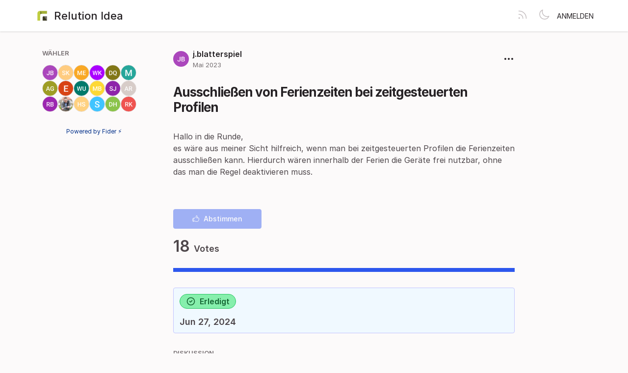

--- FILE ---
content_type: text/html; charset=utf-8
request_url: https://idea.relution.io/posts/467/ausschliessen-von-ferienzeiten-bei-zeitgesteuerten-profilen
body_size: 3214
content:
<!DOCTYPE html>
<html lang="de" dir="ltr" data-theme="light">
<head>
  <meta charset="utf-8"/>
  <meta name="viewport" content="width=device-width, initial-scale=1">
  <link rel="icon" href="https://idea.relution.io/static/favicon/logos/Bv4wpIUc1Vuec4ba1PhIDax2uJHvkPFLBAnEZAQPel7APvlMJH9TyTOdyH8BzlQr-logo2.png?size=64" sizes="64x64" type="image/png">
  <link rel="icon" href="https://idea.relution.io/static/favicon/logos/Bv4wpIUc1Vuec4ba1PhIDax2uJHvkPFLBAnEZAQPel7APvlMJH9TyTOdyH8BzlQr-logo2.png?size=192" sizes="192x192" type="image/png">
  <link rel="apple-touch-icon" href="https://idea.relution.io/static/favicon/logos/Bv4wpIUc1Vuec4ba1PhIDax2uJHvkPFLBAnEZAQPel7APvlMJH9TyTOdyH8BzlQr-logo2.png?size=180&bg=white" sizes="180x180" type="image/png">
  
  
    
      <link rel="stylesheet" href="https://idea.relution.io/assets/css/common.ca25c41a7170e48bbacd.css" />
    
      <link rel="stylesheet" href="https://idea.relution.io/assets/css/main.2f6f81251002bf61518e.css" />
    
  
  
  
    <link rel=alternate title="Relution Idea: All Posts" type=application/atom+xml href="/feed/global.atom">
      
      <link rel=alternate title="Ausschließen von Ferienzeiten bei zeitgesteuerten Profilen: Comments" type=application/atom+xml href="/feed/posts/497.atom">
      
  
  
    
      
      <link rel="preload" href="https://idea.relution.io/assets/js/locale-de-client-json.2f09d72ef741d8808b91.js" as="script" />
    
  
    
      <link rel="preload" href="https://idea.relution.io/assets/css/common.ca25c41a7170e48bbacd.css" as="style" /><link rel="preload" href="https://idea.relution.io/assets/css/ShowPost-ShowPost-page.3e39e98f248e16a0d9e3.css" as="style" />
      <link rel="preload" href="https://idea.relution.io/assets/js/common.9689d350f2c739b73a4e.js" as="script" /><link rel="preload" href="https://idea.relution.io/assets/js/ShowPost-ShowPost-page.dfda75b3a30e8cc8a0cf.js" as="script" />
    
  

  <title>Ausschließen von Ferienzeiten bei zeitgesteuerten Profilen · Relution Idea</title>
  <meta name="description" content="Hallo in die Runde, es wäre aus meiner Sicht hilfreich, wenn man bei zeitgesteuerten Profilen die Ferienzeiten ausschließen kann. Hierdurch wären inne" />
  <meta property="og:title" content="Ausschließen von Ferienzeiten bei zeitgesteuerten Profilen · Relution Idea" />
  <meta property="og:description" content="Hallo in die Runde, es wäre aus meiner Sicht hilfreich, wenn man bei zeitgesteuerten Profilen die Ferienzeiten ausschließen kann. Hierdurch wären inne" />
  <meta property="og:type" content="website" />
  <meta property="og:url" content="https://idea.relution.io/posts/467/ausschliessen-von-ferienzeiten-bei-zeitgesteuerten-profilen" />
  <meta property="og:image" content="https://idea.relution.io/static/images/logos/Bv4wpIUc1Vuec4ba1PhIDax2uJHvkPFLBAnEZAQPel7APvlMJH9TyTOdyH8BzlQr-logo2.png?size=200">
</head>
<body>
  
<noscript class="container page">
  <div class="mt-8">
    <h2 class="text-display2">Please enable JavaScript</h2>
    <p>This website requires JavaScript, please enable and reload the page.</p>
  </div>
</noscript>


  <div id="root"></div><div id="root-modal"></div><div id="root-toastify"></div>

  <script id="server-data" type="application/json">
     
  {"contextID":"T9DNwHMk7SzTeEX2PNknoGOjk2kSm5td","description":"Hallo in die Runde, es wäre aus meiner Sicht hilfreich, wenn man bei zeitgesteuerten Profilen die Ferienzeiten ausschließen kann. Hierdurch wären inne","page":"ShowPost/ShowPost.page","props":{"attachments":[],"comments":[{"id":234,"content":"Könnte man dies durch einen Kalender in der Store-Orga lösen?","createdAt":"2023-06-16T11:56:56.998114Z","user":{"id":37,"name":"Werner Umbach","role":"visitor","avatarURL":"https://idea.relution.io/static/avatars/gravatar/37/Werner%20Umbach","status":"active"}}],"post":{"id":497,"number":467,"title":"Ausschließen von Ferienzeiten bei zeitgesteuerten Profilen","slug":"ausschliessen-von-ferienzeiten-bei-zeitgesteuerten-profilen","description":"Hallo in die Runde,\nes wäre aus meiner Sicht hilfreich, wenn man bei zeitgesteuerten Profilen die Ferienzeiten ausschließen kann. Hierdurch wären innerhalb der Ferien die Geräte frei nutzbar, ohne das man die Regel deaktivieren muss.","createdAt":"2023-05-08T14:30:00.37395Z","user":{"id":287,"name":"j.blatterspiel","role":"visitor","avatarURL":"https://idea.relution.io/static/avatars/gravatar/287/j.blatterspiel","status":"active"},"hasVoted":false,"votesCount":18,"commentsCount":1,"status":"completed","response":{"text":"","respondedAt":"2024-06-27T20:45:52.780999Z","user":{"id":3,"name":"Stefan Jauker","role":"administrator","avatarURL":"https://idea.relution.io/static/avatars/gravatar/3/Stefan%20Jauker","status":"active"},"original":null},"tags":[]},"subscribed":false,"tags":[{"id":2,"name":"Live","slug":"live","color":"0457EA","isPublic":true},{"id":6,"name":"Review","slug":"review","color":"7B8768","isPublic":true}],"votes":[{"user":{"id":287,"name":"j.blatterspiel","avatarURL":"https://idea.relution.io/static/avatars/gravatar/287/j.blatterspiel"},"createdAt":"2023-05-08T14:30:00.427457Z"},{"user":{"id":43,"name":"Schulsupport Kreuzau","avatarURL":"https://idea.relution.io/static/avatars/gravatar/43/Schulsupport%20Kreuzau"},"createdAt":"2023-05-10T11:26:48.050147Z"},{"user":{"id":66,"name":"michael.ecke","avatarURL":"https://idea.relution.io/static/avatars/gravatar/66/michael.ecke"},"createdAt":"2023-05-11T07:28:36.311363Z"},{"user":{"id":127,"name":"wulf.kiecksee","avatarURL":"https://idea.relution.io/static/avatars/gravatar/127/wulf.kiecksee"},"createdAt":"2023-05-17T08:35:04.673401Z"},{"user":{"id":295,"name":"donard.qerimi","avatarURL":"https://idea.relution.io/static/avatars/gravatar/295/donard.qerimi"},"createdAt":"2023-05-24T14:35:18.259351Z"},{"user":{"id":35,"name":"mesch","avatarURL":"https://idea.relution.io/static/avatars/gravatar/35/mesch"},"createdAt":"2023-05-31T05:36:20.757563Z"},{"user":{"id":68,"name":"a.gabriel","avatarURL":"https://idea.relution.io/static/avatars/gravatar/68/a.gabriel"},"createdAt":"2023-05-31T08:17:31.105171Z"},{"user":{"id":299,"name":"ehrlemirror","avatarURL":"https://idea.relution.io/static/avatars/gravatar/299/ehrlemirror"},"createdAt":"2023-06-12T11:10:00.443267Z"},{"user":{"id":37,"name":"Werner Umbach","avatarURL":"https://idea.relution.io/static/avatars/gravatar/37/Werner%20Umbach"},"createdAt":"2023-06-16T11:57:00.395058Z"},{"user":{"id":21,"name":"marco-biering","avatarURL":"https://idea.relution.io/static/avatars/gravatar/21/marco-biering"},"createdAt":"2023-06-16T11:57:04.897951Z"},{"user":{"id":3,"name":"Stefan Jauker","avatarURL":"https://idea.relution.io/static/avatars/gravatar/3/Stefan%20Jauker"},"createdAt":"2023-07-16T20:06:12.62728Z"},{"user":{"id":194,"name":"a.richter","avatarURL":"https://idea.relution.io/static/avatars/gravatar/194/a.richter"},"createdAt":"2023-07-21T07:26:57.247132Z"},{"user":{"id":84,"name":"René Berger","avatarURL":"https://idea.relution.io/static/avatars/gravatar/84/Ren%C3%A9%20Berger"},"createdAt":"2023-08-29T09:48:53.770528Z"},{"user":{"id":44,"name":"michael.schoenbeck","avatarURL":"https://idea.relution.io/static/avatars/gravatar/44/michael.schoenbeck"},"createdAt":"2023-08-31T23:12:45.690647Z"},{"user":{"id":269,"name":"HLS Schuladmins","avatarURL":"https://idea.relution.io/static/avatars/gravatar/269/HLS%20Schuladmins"},"createdAt":"2024-01-16T17:55:39.111179Z"},{"user":{"id":18,"name":"support","avatarURL":"https://idea.relution.io/static/avatars/gravatar/18/support"},"createdAt":"2024-02-26T14:17:21.813508Z"},{"user":{"id":39,"name":"dennis.harth-brinkmann","avatarURL":"https://idea.relution.io/static/avatars/gravatar/39/dennis.harth-brinkmann"},"createdAt":"2024-03-19T09:31:50.435605Z"},{"user":{"id":168,"name":"rebecca.krull","avatarURL":"https://idea.relution.io/static/avatars/gravatar/168/rebecca.krull"},"createdAt":"2024-06-11T06:32:04.430684Z"}]},"sessionID":"0T5FgaBGv15pzkuXRsCBzYFgp4KjxeczfITE7EpsGaQFWEBy","settings":{"allowAllowedSchemes":true,"assetsURL":"https://idea.relution.io","baseURL":"https://idea.relution.io","domain":"","environment":"production","googleAnalytics":"","hasLegal":false,"isBillingEnabled":false,"locale":"de","localeDirection":"ltr","mode":"single","oauth":[{"provider":"_vr5ye0qytu","displayName":"Relution Helpdesk","clientID":"0d2IkeHGmIvVlRXqUwFLnRFQ5pMFswd7mPUSc5izZXg","url":"/oauth/_vr5ye0qytu","callbackURL":"https://idea.relution.io/oauth/_vr5ye0qytu/callback","logoBlobKey":"logos/lgcquyxgvdS0N7Mfax7P57qBtfvNMwxwAu68WCdy7vMojIuLacejt2BnOf90TGGJ-logo.png","isCustomProvider":true,"isEnabled":true}],"postWithTags":false},"tenant":{"id":1,"name":"Relution Idea","subdomain":"default","invitation":"Tragen Sie hier Ihre Ideen hier ein ...","welcomeMessage":"Willkommen im Ideen Board von Relution.\n\nWir möchten besser werden und haben viele Ideen. Auch unsere Kunden möchten wir aktiv am Entwicklungsprozess beteiligen. Teilen Sie uns Ihre Wünsche in Form von Feature Requests mit.","cname":"","status":1,"locale":"de","isPrivate":false,"logoBlobKey":"logos/Bv4wpIUc1Vuec4ba1PhIDax2uJHvkPFLBAnEZAQPel7APvlMJH9TyTOdyH8BzlQr-logo2.png","allowedSchemes":"","isEmailAuthAllowed":false,"isFeedEnabled":true,"preventIndexing":false},"title":"Ausschließen von Ferienzeiten bei zeitgesteuerten Profilen · Relution Idea"}

  </script>

  

    <script type="text/javascript" nonce="T9DNwHMk7SzTeEX2PNknoGOjk2kSm5td">
      ;(function () {
        try {
          if (typeof window !== 'undefined' && window.localStorage) {
            const params = new URLSearchParams(window.location.search)
            let theme = "light"
            if ((params.has("theme") && params.get("theme") === "light") || params.get("theme") === "dark") {
              theme = params.get("theme")
              localStorage.setItem("theme", theme)
              params.delete("theme")
              const newUrl = `${window.location.pathname}?${params.toString()}`
              window.history.replaceState({}, "", newUrl)
            } else {
              theme = localStorage.getItem("theme") || "light"
            }

            if (theme == "light" || theme == "dark") {
              document.body.setAttribute("data-theme", theme)
            }
          }
        } catch (e) {
          document.body.setAttribute("data-theme", "light")
        }
      })()
    </script>

  
  
    
    <script src="https://idea.relution.io/assets/js/runtime.cdc16ee41e65d41f61bb.js" crossorigin="anonymous"></script>
    
    <script src="https://idea.relution.io/assets/js/common.9689d350f2c739b73a4e.js" crossorigin="anonymous"></script>
    
    <script src="https://idea.relution.io/assets/js/vendor.b020d032dfe8b3771e33.js" crossorigin="anonymous"></script>
    
    <script src="https://idea.relution.io/assets/js/markdown.19cd40a27c63c1ec129a.js" crossorigin="anonymous"></script>
    
    <script src="https://idea.relution.io/assets/js/main.72dfd1dfeb00f13ef90c.js" crossorigin="anonymous"></script>
    
  

   
    
  
</body>
</html>


--- FILE ---
content_type: text/css; charset=utf-8
request_url: https://idea.relution.io/assets/css/common.ca25c41a7170e48bbacd.css
body_size: 7145
content:
@font-face{font-family:"Inter";font-style:normal;font-weight:100;font-display:swap;src:url(/assets/330d40f9d3469c8e913e.woff2?v=4.1) format("woff2")}@font-face{font-family:"Inter";font-style:italic;font-weight:100;font-display:swap;src:url(/assets/7c76674c7eeffe6a82f3.woff2?v=4.1) format("woff2")}@font-face{font-family:"Inter";font-style:normal;font-weight:200;font-display:swap;src:url(/assets/f270980df31d894beaf0.woff2?v=4.1) format("woff2")}@font-face{font-family:"Inter";font-style:italic;font-weight:200;font-display:swap;src:url(/assets/e7ecb03b270636f4642a.woff2?v=4.1) format("woff2")}@font-face{font-family:"Inter";font-style:normal;font-weight:300;font-display:swap;src:url(/assets/8b60946b13251c212cac.woff2?v=4.1) format("woff2")}@font-face{font-family:"Inter";font-style:italic;font-weight:300;font-display:swap;src:url(/assets/5336b8e1c76e1ab00547.woff2?v=4.1) format("woff2")}@font-face{font-family:"Inter";font-style:normal;font-weight:400;font-display:swap;src:url(/assets/85c128721035823e5405.woff2?v=4.1) format("woff2")}@font-face{font-family:"Inter";font-style:italic;font-weight:400;font-display:swap;src:url(/assets/6d7a749f5b9f8ce1ae13.woff2?v=4.1) format("woff2")}@font-face{font-family:"Inter";font-style:normal;font-weight:500;font-display:swap;src:url(/assets/da6143a97b8ed2ae857b.woff2?v=4.1) format("woff2")}@font-face{font-family:"Inter";font-style:italic;font-weight:500;font-display:swap;src:url(/assets/8bf30aa670a798f1dc70.woff2?v=4.1) format("woff2")}@font-face{font-family:"Inter";font-style:normal;font-weight:600;font-display:swap;src:url(/assets/594041393209f0003754.woff2?v=4.1) format("woff2")}@font-face{font-family:"Inter";font-style:italic;font-weight:600;font-display:swap;src:url(/assets/688008097bc0cd638745.woff2?v=4.1) format("woff2")}@font-face{font-family:"Inter";font-style:normal;font-weight:700;font-display:swap;src:url(/assets/54851dc3f5ada849af04.woff2?v=4.1) format("woff2")}@font-face{font-family:"Inter";font-style:italic;font-weight:700;font-display:swap;src:url(/assets/2cf00dc06f67faff98c2.woff2?v=4.1) format("woff2")}@font-face{font-family:"Inter";font-style:normal;font-weight:800;font-display:swap;src:url(/assets/4378ab437cddfc2bbb71.woff2?v=4.1) format("woff2")}@font-face{font-family:"Inter";font-style:italic;font-weight:800;font-display:swap;src:url(/assets/484f10179d33fa2992d9.woff2?v=4.1) format("woff2")}@font-face{font-family:"Inter";font-style:normal;font-weight:900;font-display:swap;src:url(/assets/037d78a2cd9135e7d2c1.woff2?v=4.1) format("woff2")}@font-face{font-family:"Inter";font-style:italic;font-weight:900;font-display:swap;src:url(/assets/bb94c5836b3fd7d86c46.woff2?v=4.1) format("woff2")}@font-face{font-family:"InterVariable";font-weight:100 900;font-style:normal;font-named-instance:"Regular";font-display:swap;src:url(/assets/c504db5c06caaf7cdfba.woff2?v=4.1) format("woff2 supports variations(gvar)"),url(/assets/c504db5c06caaf7cdfba.woff2?v=4.1) format("woff2-variations"),url(/assets/c504db5c06caaf7cdfba.woff2?v=4.1) format("woff2")}@font-face{font-family:"InterVariable";font-weight:100 900;font-style:italic;font-named-instance:"Italic";font-display:swap;src:url(/assets/01dcbad1bac635f9c9cd.woff2?v=4.1) format("woff2 supports variations(gvar)"),url(/assets/01dcbad1bac635f9c9cd.woff2?v=4.1) format("woff2-variations"),url(/assets/01dcbad1bac635f9c9cd.woff2?v=4.1) format("woff2")}.c-button{line-height:1.15;display:inline-flex;align-items:center;cursor:pointer;font-size:16px;border-radius:4px;border:none;padding:8px 16px;font-weight:500;white-space:nowrap}.c-button:active{transform:scale(0.99)}.c-button svg+*,.c-button img+*{margin-inline-start:4px}.c-button--tertiary{color:var(--colors-gray-900);background-color:rgba(0,0,0,0)}.c-button--tertiary:hover{text-decoration:underline}.c-button--secondary{color:var(--colors-gray-900);background-color:var(--colors-gray-100);border:1px solid var(--colors-gray-300)}.c-button--secondary:hover{background-color:var(--colors-gray-100)}.c-button--primary{color:var(--colors-white);background-color:var(--colors-primary-base);border:1px solid var(--colors-primary-base)}.c-button--primary:hover{background-color:var(--colors-primary-dark)}.c-button--danger{color:var(--colors-red-600);border:1px solid var(--colors-gray-300);background-color:var(--colors-white)}.c-button--danger:hover{color:var(--colors-white);border:1px solid var(--colors-red-600);background-color:var(--colors-red-600)}.c-button--link{border:none;color:var(--colors-primary-base);background-color:rgba(0,0,0,0)}.c-button--no-padding{padding:0;font-size:14px}.c-button--no-padding svg,.c-button--no-padding img{height:16px}.c-button--small{padding:6px 10px;font-size:11px}.c-button--small svg,.c-button--small img{height:12px}.c-button--default{padding:11px 12px;font-size:14px}.c-button--default svg,.c-button--default img{height:16px}.c-button--large{padding:10px 14px;font-size:18px}.c-button--large svg,.c-button--large img{height:20px}.c-button--loading{position:relative;cursor:default;color:rgba(0,0,0,0);opacity:1;pointer-events:auto;transition:all 0s linear,opacity .1s ease}.c-button--loading:before{position:absolute;content:"";top:50%;left:50%;margin:-0.64285714em 0 0 -0.64285714em;width:1.28571429em;height:1.28571429em;border-radius:500rem;border:.2em solid var(--colors-gray-500)}.c-button--loading:after{position:absolute;content:"";top:50%;left:50%;margin:-0.64285714em 0 0 -0.64285714em;width:1.28571429em;height:1.28571429em;animation:button-spin .6s linear;animation-iteration-count:infinite;border-radius:500rem;border-color:#1a1a1a rgba(0,0,0,0) rgba(0,0,0,0);border-style:solid;border-width:.2em;box-shadow:0 0 0 1px rgba(0,0,0,0)}.c-button--disabled{cursor:not-allowed;opacity:.45 !important;background-image:none !important;pointer-events:none !important}@keyframes button-spin{from{transform:rotate(0deg)}to{transform:rotate(360deg)}}
@font-face{font-family:"Inter";font-style:normal;font-weight:100;font-display:swap;src:url(/assets/330d40f9d3469c8e913e.woff2?v=4.1) format("woff2")}@font-face{font-family:"Inter";font-style:italic;font-weight:100;font-display:swap;src:url(/assets/7c76674c7eeffe6a82f3.woff2?v=4.1) format("woff2")}@font-face{font-family:"Inter";font-style:normal;font-weight:200;font-display:swap;src:url(/assets/f270980df31d894beaf0.woff2?v=4.1) format("woff2")}@font-face{font-family:"Inter";font-style:italic;font-weight:200;font-display:swap;src:url(/assets/e7ecb03b270636f4642a.woff2?v=4.1) format("woff2")}@font-face{font-family:"Inter";font-style:normal;font-weight:300;font-display:swap;src:url(/assets/8b60946b13251c212cac.woff2?v=4.1) format("woff2")}@font-face{font-family:"Inter";font-style:italic;font-weight:300;font-display:swap;src:url(/assets/5336b8e1c76e1ab00547.woff2?v=4.1) format("woff2")}@font-face{font-family:"Inter";font-style:normal;font-weight:400;font-display:swap;src:url(/assets/85c128721035823e5405.woff2?v=4.1) format("woff2")}@font-face{font-family:"Inter";font-style:italic;font-weight:400;font-display:swap;src:url(/assets/6d7a749f5b9f8ce1ae13.woff2?v=4.1) format("woff2")}@font-face{font-family:"Inter";font-style:normal;font-weight:500;font-display:swap;src:url(/assets/da6143a97b8ed2ae857b.woff2?v=4.1) format("woff2")}@font-face{font-family:"Inter";font-style:italic;font-weight:500;font-display:swap;src:url(/assets/8bf30aa670a798f1dc70.woff2?v=4.1) format("woff2")}@font-face{font-family:"Inter";font-style:normal;font-weight:600;font-display:swap;src:url(/assets/594041393209f0003754.woff2?v=4.1) format("woff2")}@font-face{font-family:"Inter";font-style:italic;font-weight:600;font-display:swap;src:url(/assets/688008097bc0cd638745.woff2?v=4.1) format("woff2")}@font-face{font-family:"Inter";font-style:normal;font-weight:700;font-display:swap;src:url(/assets/54851dc3f5ada849af04.woff2?v=4.1) format("woff2")}@font-face{font-family:"Inter";font-style:italic;font-weight:700;font-display:swap;src:url(/assets/2cf00dc06f67faff98c2.woff2?v=4.1) format("woff2")}@font-face{font-family:"Inter";font-style:normal;font-weight:800;font-display:swap;src:url(/assets/4378ab437cddfc2bbb71.woff2?v=4.1) format("woff2")}@font-face{font-family:"Inter";font-style:italic;font-weight:800;font-display:swap;src:url(/assets/484f10179d33fa2992d9.woff2?v=4.1) format("woff2")}@font-face{font-family:"Inter";font-style:normal;font-weight:900;font-display:swap;src:url(/assets/037d78a2cd9135e7d2c1.woff2?v=4.1) format("woff2")}@font-face{font-family:"Inter";font-style:italic;font-weight:900;font-display:swap;src:url(/assets/bb94c5836b3fd7d86c46.woff2?v=4.1) format("woff2")}@font-face{font-family:"InterVariable";font-weight:100 900;font-style:normal;font-named-instance:"Regular";font-display:swap;src:url(/assets/c504db5c06caaf7cdfba.woff2?v=4.1) format("woff2 supports variations(gvar)"),url(/assets/c504db5c06caaf7cdfba.woff2?v=4.1) format("woff2-variations"),url(/assets/c504db5c06caaf7cdfba.woff2?v=4.1) format("woff2")}@font-face{font-family:"InterVariable";font-weight:100 900;font-style:italic;font-named-instance:"Italic";font-display:swap;src:url(/assets/01dcbad1bac635f9c9cd.woff2?v=4.1) format("woff2 supports variations(gvar)"),url(/assets/01dcbad1bac635f9c9cd.woff2?v=4.1) format("woff2-variations"),url(/assets/01dcbad1bac635f9c9cd.woff2?v=4.1) format("woff2")}.c-form-field{margin-bottom:28px}.c-form-field>label{display:block;font-size:16px;margin-bottom:4px;font-weight:600}.c-form-field:last-child:not(.flex-x>.c-form-field:last-child){margin-bottom:0}
@font-face{font-family:"Inter";font-style:normal;font-weight:100;font-display:swap;src:url(/assets/330d40f9d3469c8e913e.woff2?v=4.1) format("woff2")}@font-face{font-family:"Inter";font-style:italic;font-weight:100;font-display:swap;src:url(/assets/7c76674c7eeffe6a82f3.woff2?v=4.1) format("woff2")}@font-face{font-family:"Inter";font-style:normal;font-weight:200;font-display:swap;src:url(/assets/f270980df31d894beaf0.woff2?v=4.1) format("woff2")}@font-face{font-family:"Inter";font-style:italic;font-weight:200;font-display:swap;src:url(/assets/e7ecb03b270636f4642a.woff2?v=4.1) format("woff2")}@font-face{font-family:"Inter";font-style:normal;font-weight:300;font-display:swap;src:url(/assets/8b60946b13251c212cac.woff2?v=4.1) format("woff2")}@font-face{font-family:"Inter";font-style:italic;font-weight:300;font-display:swap;src:url(/assets/5336b8e1c76e1ab00547.woff2?v=4.1) format("woff2")}@font-face{font-family:"Inter";font-style:normal;font-weight:400;font-display:swap;src:url(/assets/85c128721035823e5405.woff2?v=4.1) format("woff2")}@font-face{font-family:"Inter";font-style:italic;font-weight:400;font-display:swap;src:url(/assets/6d7a749f5b9f8ce1ae13.woff2?v=4.1) format("woff2")}@font-face{font-family:"Inter";font-style:normal;font-weight:500;font-display:swap;src:url(/assets/da6143a97b8ed2ae857b.woff2?v=4.1) format("woff2")}@font-face{font-family:"Inter";font-style:italic;font-weight:500;font-display:swap;src:url(/assets/8bf30aa670a798f1dc70.woff2?v=4.1) format("woff2")}@font-face{font-family:"Inter";font-style:normal;font-weight:600;font-display:swap;src:url(/assets/594041393209f0003754.woff2?v=4.1) format("woff2")}@font-face{font-family:"Inter";font-style:italic;font-weight:600;font-display:swap;src:url(/assets/688008097bc0cd638745.woff2?v=4.1) format("woff2")}@font-face{font-family:"Inter";font-style:normal;font-weight:700;font-display:swap;src:url(/assets/54851dc3f5ada849af04.woff2?v=4.1) format("woff2")}@font-face{font-family:"Inter";font-style:italic;font-weight:700;font-display:swap;src:url(/assets/2cf00dc06f67faff98c2.woff2?v=4.1) format("woff2")}@font-face{font-family:"Inter";font-style:normal;font-weight:800;font-display:swap;src:url(/assets/4378ab437cddfc2bbb71.woff2?v=4.1) format("woff2")}@font-face{font-family:"Inter";font-style:italic;font-weight:800;font-display:swap;src:url(/assets/484f10179d33fa2992d9.woff2?v=4.1) format("woff2")}@font-face{font-family:"Inter";font-style:normal;font-weight:900;font-display:swap;src:url(/assets/037d78a2cd9135e7d2c1.woff2?v=4.1) format("woff2")}@font-face{font-family:"Inter";font-style:italic;font-weight:900;font-display:swap;src:url(/assets/bb94c5836b3fd7d86c46.woff2?v=4.1) format("woff2")}@font-face{font-family:"InterVariable";font-weight:100 900;font-style:normal;font-named-instance:"Regular";font-display:swap;src:url(/assets/c504db5c06caaf7cdfba.woff2?v=4.1) format("woff2 supports variations(gvar)"),url(/assets/c504db5c06caaf7cdfba.woff2?v=4.1) format("woff2-variations"),url(/assets/c504db5c06caaf7cdfba.woff2?v=4.1) format("woff2")}@font-face{font-family:"InterVariable";font-weight:100 900;font-style:italic;font-named-instance:"Italic";font-display:swap;src:url(/assets/01dcbad1bac635f9c9cd.woff2?v=4.1) format("woff2 supports variations(gvar)"),url(/assets/01dcbad1bac635f9c9cd.woff2?v=4.1) format("woff2-variations"),url(/assets/01dcbad1bac635f9c9cd.woff2?v=4.1) format("woff2")}.c-form-error{color:var(--colors-red-600);font-size:14px}.c-form-error ul{list-style:none;padding-inline-start:4px;margin:0}
@font-face{font-family:"Inter";font-style:normal;font-weight:100;font-display:swap;src:url(/assets/330d40f9d3469c8e913e.woff2?v=4.1) format("woff2")}@font-face{font-family:"Inter";font-style:italic;font-weight:100;font-display:swap;src:url(/assets/7c76674c7eeffe6a82f3.woff2?v=4.1) format("woff2")}@font-face{font-family:"Inter";font-style:normal;font-weight:200;font-display:swap;src:url(/assets/f270980df31d894beaf0.woff2?v=4.1) format("woff2")}@font-face{font-family:"Inter";font-style:italic;font-weight:200;font-display:swap;src:url(/assets/e7ecb03b270636f4642a.woff2?v=4.1) format("woff2")}@font-face{font-family:"Inter";font-style:normal;font-weight:300;font-display:swap;src:url(/assets/8b60946b13251c212cac.woff2?v=4.1) format("woff2")}@font-face{font-family:"Inter";font-style:italic;font-weight:300;font-display:swap;src:url(/assets/5336b8e1c76e1ab00547.woff2?v=4.1) format("woff2")}@font-face{font-family:"Inter";font-style:normal;font-weight:400;font-display:swap;src:url(/assets/85c128721035823e5405.woff2?v=4.1) format("woff2")}@font-face{font-family:"Inter";font-style:italic;font-weight:400;font-display:swap;src:url(/assets/6d7a749f5b9f8ce1ae13.woff2?v=4.1) format("woff2")}@font-face{font-family:"Inter";font-style:normal;font-weight:500;font-display:swap;src:url(/assets/da6143a97b8ed2ae857b.woff2?v=4.1) format("woff2")}@font-face{font-family:"Inter";font-style:italic;font-weight:500;font-display:swap;src:url(/assets/8bf30aa670a798f1dc70.woff2?v=4.1) format("woff2")}@font-face{font-family:"Inter";font-style:normal;font-weight:600;font-display:swap;src:url(/assets/594041393209f0003754.woff2?v=4.1) format("woff2")}@font-face{font-family:"Inter";font-style:italic;font-weight:600;font-display:swap;src:url(/assets/688008097bc0cd638745.woff2?v=4.1) format("woff2")}@font-face{font-family:"Inter";font-style:normal;font-weight:700;font-display:swap;src:url(/assets/54851dc3f5ada849af04.woff2?v=4.1) format("woff2")}@font-face{font-family:"Inter";font-style:italic;font-weight:700;font-display:swap;src:url(/assets/2cf00dc06f67faff98c2.woff2?v=4.1) format("woff2")}@font-face{font-family:"Inter";font-style:normal;font-weight:800;font-display:swap;src:url(/assets/4378ab437cddfc2bbb71.woff2?v=4.1) format("woff2")}@font-face{font-family:"Inter";font-style:italic;font-weight:800;font-display:swap;src:url(/assets/484f10179d33fa2992d9.woff2?v=4.1) format("woff2")}@font-face{font-family:"Inter";font-style:normal;font-weight:900;font-display:swap;src:url(/assets/037d78a2cd9135e7d2c1.woff2?v=4.1) format("woff2")}@font-face{font-family:"Inter";font-style:italic;font-weight:900;font-display:swap;src:url(/assets/bb94c5836b3fd7d86c46.woff2?v=4.1) format("woff2")}@font-face{font-family:"InterVariable";font-weight:100 900;font-style:normal;font-named-instance:"Regular";font-display:swap;src:url(/assets/c504db5c06caaf7cdfba.woff2?v=4.1) format("woff2 supports variations(gvar)"),url(/assets/c504db5c06caaf7cdfba.woff2?v=4.1) format("woff2-variations"),url(/assets/c504db5c06caaf7cdfba.woff2?v=4.1) format("woff2")}@font-face{font-family:"InterVariable";font-weight:100 900;font-style:italic;font-named-instance:"Italic";font-display:swap;src:url(/assets/01dcbad1bac635f9c9cd.woff2?v=4.1) format("woff2 supports variations(gvar)"),url(/assets/01dcbad1bac635f9c9cd.woff2?v=4.1) format("woff2-variations"),url(/assets/01dcbad1bac635f9c9cd.woff2?v=4.1) format("woff2")}.c-input{line-height:22px;background-color:var(--colors-white);color:var(--colors-black);width:100%;padding:8px;border:1px solid var(--colors-gray-300);border-radius:6px;-webkit-appearance:none;appearance:none}.c-input:disabled{cursor:not-allowed;opacity:.45 !important;background-image:none !important;pointer-events:none !important}.c-input::placeholder{color:var(--colors-gray-700)}.c-input+svg,.c-input+img{position:absolute;width:36px;padding:8px;margin:0;right:0;left:unset}.c-input__suffix{display:flex;align-items:center;background-color:var(--colors-gray-200);padding:8px;border-top-right-radius:6px;border-bottom-right-radius:6px}.c-input--icon{padding-inline-end:32px}.c-input--error{border-color:var(--colors-red-600)}.c-input--suffixed{border-top-right-radius:0;border-bottom-right-radius:0}.c-input--suffixed~*{border-top-left-radius:0;border-bottom-left-radius:0}.c-input--suffixed~*:not(:last-child){border-top-right-radius:0;border-bottom-right-radius:0}:dir(rtl) .c-input+svg,:dir(rtl) .c-input+img{left:0;right:unset}
.c-divider{display:table;font-weight:500;margin:26px 0px}.c-divider::before,.c-divider::after{background-image:url([data-uri]);content:"";display:table-cell;position:relative;top:50%;width:50%;background-repeat:no-repeat}.c-divider::before{background-position:right 1em top 50%}.c-divider::after{background-position:left 1em top 50%}
@font-face{font-family:"Inter";font-style:normal;font-weight:100;font-display:swap;src:url(/assets/330d40f9d3469c8e913e.woff2?v=4.1) format("woff2")}@font-face{font-family:"Inter";font-style:italic;font-weight:100;font-display:swap;src:url(/assets/7c76674c7eeffe6a82f3.woff2?v=4.1) format("woff2")}@font-face{font-family:"Inter";font-style:normal;font-weight:200;font-display:swap;src:url(/assets/f270980df31d894beaf0.woff2?v=4.1) format("woff2")}@font-face{font-family:"Inter";font-style:italic;font-weight:200;font-display:swap;src:url(/assets/e7ecb03b270636f4642a.woff2?v=4.1) format("woff2")}@font-face{font-family:"Inter";font-style:normal;font-weight:300;font-display:swap;src:url(/assets/8b60946b13251c212cac.woff2?v=4.1) format("woff2")}@font-face{font-family:"Inter";font-style:italic;font-weight:300;font-display:swap;src:url(/assets/5336b8e1c76e1ab00547.woff2?v=4.1) format("woff2")}@font-face{font-family:"Inter";font-style:normal;font-weight:400;font-display:swap;src:url(/assets/85c128721035823e5405.woff2?v=4.1) format("woff2")}@font-face{font-family:"Inter";font-style:italic;font-weight:400;font-display:swap;src:url(/assets/6d7a749f5b9f8ce1ae13.woff2?v=4.1) format("woff2")}@font-face{font-family:"Inter";font-style:normal;font-weight:500;font-display:swap;src:url(/assets/da6143a97b8ed2ae857b.woff2?v=4.1) format("woff2")}@font-face{font-family:"Inter";font-style:italic;font-weight:500;font-display:swap;src:url(/assets/8bf30aa670a798f1dc70.woff2?v=4.1) format("woff2")}@font-face{font-family:"Inter";font-style:normal;font-weight:600;font-display:swap;src:url(/assets/594041393209f0003754.woff2?v=4.1) format("woff2")}@font-face{font-family:"Inter";font-style:italic;font-weight:600;font-display:swap;src:url(/assets/688008097bc0cd638745.woff2?v=4.1) format("woff2")}@font-face{font-family:"Inter";font-style:normal;font-weight:700;font-display:swap;src:url(/assets/54851dc3f5ada849af04.woff2?v=4.1) format("woff2")}@font-face{font-family:"Inter";font-style:italic;font-weight:700;font-display:swap;src:url(/assets/2cf00dc06f67faff98c2.woff2?v=4.1) format("woff2")}@font-face{font-family:"Inter";font-style:normal;font-weight:800;font-display:swap;src:url(/assets/4378ab437cddfc2bbb71.woff2?v=4.1) format("woff2")}@font-face{font-family:"Inter";font-style:italic;font-weight:800;font-display:swap;src:url(/assets/484f10179d33fa2992d9.woff2?v=4.1) format("woff2")}@font-face{font-family:"Inter";font-style:normal;font-weight:900;font-display:swap;src:url(/assets/037d78a2cd9135e7d2c1.woff2?v=4.1) format("woff2")}@font-face{font-family:"Inter";font-style:italic;font-weight:900;font-display:swap;src:url(/assets/bb94c5836b3fd7d86c46.woff2?v=4.1) format("woff2")}@font-face{font-family:"InterVariable";font-weight:100 900;font-style:normal;font-named-instance:"Regular";font-display:swap;src:url(/assets/c504db5c06caaf7cdfba.woff2?v=4.1) format("woff2 supports variations(gvar)"),url(/assets/c504db5c06caaf7cdfba.woff2?v=4.1) format("woff2-variations"),url(/assets/c504db5c06caaf7cdfba.woff2?v=4.1) format("woff2")}@font-face{font-family:"InterVariable";font-weight:100 900;font-style:italic;font-named-instance:"Italic";font-display:swap;src:url(/assets/01dcbad1bac635f9c9cd.woff2?v=4.1) format("woff2 supports variations(gvar)"),url(/assets/01dcbad1bac635f9c9cd.woff2?v=4.1) format("woff2-variations"),url(/assets/01dcbad1bac635f9c9cd.woff2?v=4.1) format("woff2")}.c-image-upload{margin-bottom:0}.c-image-upload input[type=file]{display:none}.c-image-upload .preview{position:relative;display:inline-block}.c-image-upload .preview img{padding:5px;min-width:50px;min-height:50px;border:1px solid var(--colors-gray-300);cursor:pointer}.c-image-upload .preview .c-button{position:absolute;top:4px;right:4px;border-radius:50%;padding:0;width:24px;height:24px;display:flex;justify-content:center;align-items:center}
@font-face{font-family:"Inter";font-style:normal;font-weight:100;font-display:swap;src:url(/assets/330d40f9d3469c8e913e.woff2?v=4.1) format("woff2")}@font-face{font-family:"Inter";font-style:italic;font-weight:100;font-display:swap;src:url(/assets/7c76674c7eeffe6a82f3.woff2?v=4.1) format("woff2")}@font-face{font-family:"Inter";font-style:normal;font-weight:200;font-display:swap;src:url(/assets/f270980df31d894beaf0.woff2?v=4.1) format("woff2")}@font-face{font-family:"Inter";font-style:italic;font-weight:200;font-display:swap;src:url(/assets/e7ecb03b270636f4642a.woff2?v=4.1) format("woff2")}@font-face{font-family:"Inter";font-style:normal;font-weight:300;font-display:swap;src:url(/assets/8b60946b13251c212cac.woff2?v=4.1) format("woff2")}@font-face{font-family:"Inter";font-style:italic;font-weight:300;font-display:swap;src:url(/assets/5336b8e1c76e1ab00547.woff2?v=4.1) format("woff2")}@font-face{font-family:"Inter";font-style:normal;font-weight:400;font-display:swap;src:url(/assets/85c128721035823e5405.woff2?v=4.1) format("woff2")}@font-face{font-family:"Inter";font-style:italic;font-weight:400;font-display:swap;src:url(/assets/6d7a749f5b9f8ce1ae13.woff2?v=4.1) format("woff2")}@font-face{font-family:"Inter";font-style:normal;font-weight:500;font-display:swap;src:url(/assets/da6143a97b8ed2ae857b.woff2?v=4.1) format("woff2")}@font-face{font-family:"Inter";font-style:italic;font-weight:500;font-display:swap;src:url(/assets/8bf30aa670a798f1dc70.woff2?v=4.1) format("woff2")}@font-face{font-family:"Inter";font-style:normal;font-weight:600;font-display:swap;src:url(/assets/594041393209f0003754.woff2?v=4.1) format("woff2")}@font-face{font-family:"Inter";font-style:italic;font-weight:600;font-display:swap;src:url(/assets/688008097bc0cd638745.woff2?v=4.1) format("woff2")}@font-face{font-family:"Inter";font-style:normal;font-weight:700;font-display:swap;src:url(/assets/54851dc3f5ada849af04.woff2?v=4.1) format("woff2")}@font-face{font-family:"Inter";font-style:italic;font-weight:700;font-display:swap;src:url(/assets/2cf00dc06f67faff98c2.woff2?v=4.1) format("woff2")}@font-face{font-family:"Inter";font-style:normal;font-weight:800;font-display:swap;src:url(/assets/4378ab437cddfc2bbb71.woff2?v=4.1) format("woff2")}@font-face{font-family:"Inter";font-style:italic;font-weight:800;font-display:swap;src:url(/assets/484f10179d33fa2992d9.woff2?v=4.1) format("woff2")}@font-face{font-family:"Inter";font-style:normal;font-weight:900;font-display:swap;src:url(/assets/037d78a2cd9135e7d2c1.woff2?v=4.1) format("woff2")}@font-face{font-family:"Inter";font-style:italic;font-weight:900;font-display:swap;src:url(/assets/bb94c5836b3fd7d86c46.woff2?v=4.1) format("woff2")}@font-face{font-family:"InterVariable";font-weight:100 900;font-style:normal;font-named-instance:"Regular";font-display:swap;src:url(/assets/c504db5c06caaf7cdfba.woff2?v=4.1) format("woff2 supports variations(gvar)"),url(/assets/c504db5c06caaf7cdfba.woff2?v=4.1) format("woff2-variations"),url(/assets/c504db5c06caaf7cdfba.woff2?v=4.1) format("woff2")}@font-face{font-family:"InterVariable";font-weight:100 900;font-style:italic;font-named-instance:"Italic";font-display:swap;src:url(/assets/01dcbad1bac635f9c9cd.woff2?v=4.1) format("woff2 supports variations(gvar)"),url(/assets/01dcbad1bac635f9c9cd.woff2?v=4.1) format("woff2-variations"),url(/assets/01dcbad1bac635f9c9cd.woff2?v=4.1) format("woff2")}.c-multi-image-uploader{padding-top:8px}.c-multi-image-uploader .c-multi-image-uploader-instances{display:flex;flex-wrap:wrap}.c-multi-image-uploader .c-multi-image-uploader-instances .c-image-upload{margin-inline-end:10px}
@font-face{font-family:"Inter";font-style:normal;font-weight:100;font-display:swap;src:url(/assets/330d40f9d3469c8e913e.woff2?v=4.1) format("woff2")}@font-face{font-family:"Inter";font-style:italic;font-weight:100;font-display:swap;src:url(/assets/7c76674c7eeffe6a82f3.woff2?v=4.1) format("woff2")}@font-face{font-family:"Inter";font-style:normal;font-weight:200;font-display:swap;src:url(/assets/f270980df31d894beaf0.woff2?v=4.1) format("woff2")}@font-face{font-family:"Inter";font-style:italic;font-weight:200;font-display:swap;src:url(/assets/e7ecb03b270636f4642a.woff2?v=4.1) format("woff2")}@font-face{font-family:"Inter";font-style:normal;font-weight:300;font-display:swap;src:url(/assets/8b60946b13251c212cac.woff2?v=4.1) format("woff2")}@font-face{font-family:"Inter";font-style:italic;font-weight:300;font-display:swap;src:url(/assets/5336b8e1c76e1ab00547.woff2?v=4.1) format("woff2")}@font-face{font-family:"Inter";font-style:normal;font-weight:400;font-display:swap;src:url(/assets/85c128721035823e5405.woff2?v=4.1) format("woff2")}@font-face{font-family:"Inter";font-style:italic;font-weight:400;font-display:swap;src:url(/assets/6d7a749f5b9f8ce1ae13.woff2?v=4.1) format("woff2")}@font-face{font-family:"Inter";font-style:normal;font-weight:500;font-display:swap;src:url(/assets/da6143a97b8ed2ae857b.woff2?v=4.1) format("woff2")}@font-face{font-family:"Inter";font-style:italic;font-weight:500;font-display:swap;src:url(/assets/8bf30aa670a798f1dc70.woff2?v=4.1) format("woff2")}@font-face{font-family:"Inter";font-style:normal;font-weight:600;font-display:swap;src:url(/assets/594041393209f0003754.woff2?v=4.1) format("woff2")}@font-face{font-family:"Inter";font-style:italic;font-weight:600;font-display:swap;src:url(/assets/688008097bc0cd638745.woff2?v=4.1) format("woff2")}@font-face{font-family:"Inter";font-style:normal;font-weight:700;font-display:swap;src:url(/assets/54851dc3f5ada849af04.woff2?v=4.1) format("woff2")}@font-face{font-family:"Inter";font-style:italic;font-weight:700;font-display:swap;src:url(/assets/2cf00dc06f67faff98c2.woff2?v=4.1) format("woff2")}@font-face{font-family:"Inter";font-style:normal;font-weight:800;font-display:swap;src:url(/assets/4378ab437cddfc2bbb71.woff2?v=4.1) format("woff2")}@font-face{font-family:"Inter";font-style:italic;font-weight:800;font-display:swap;src:url(/assets/484f10179d33fa2992d9.woff2?v=4.1) format("woff2")}@font-face{font-family:"Inter";font-style:normal;font-weight:900;font-display:swap;src:url(/assets/037d78a2cd9135e7d2c1.woff2?v=4.1) format("woff2")}@font-face{font-family:"Inter";font-style:italic;font-weight:900;font-display:swap;src:url(/assets/bb94c5836b3fd7d86c46.woff2?v=4.1) format("woff2")}@font-face{font-family:"InterVariable";font-weight:100 900;font-style:normal;font-named-instance:"Regular";font-display:swap;src:url(/assets/c504db5c06caaf7cdfba.woff2?v=4.1) format("woff2 supports variations(gvar)"),url(/assets/c504db5c06caaf7cdfba.woff2?v=4.1) format("woff2-variations"),url(/assets/c504db5c06caaf7cdfba.woff2?v=4.1) format("woff2")}@font-face{font-family:"InterVariable";font-weight:100 900;font-style:italic;font-named-instance:"Italic";font-display:swap;src:url(/assets/01dcbad1bac635f9c9cd.woff2?v=4.1) format("woff2 supports variations(gvar)"),url(/assets/01dcbad1bac635f9c9cd.woff2?v=4.1) format("woff2-variations"),url(/assets/01dcbad1bac635f9c9cd.woff2?v=4.1) format("woff2")}.c-textarea{background-color:var(--colors-white);color:var(--colors-black);width:100%;line-height:22px;padding:8px;resize:none;border:1px solid var(--colors-gray-300);border-radius:6px;-webkit-appearance:none;appearance:none}.c-textarea:disabled{cursor:not-allowed;opacity:.45 !important;background-image:none !important;pointer-events:none !important}.c-textarea--error{border-color:var(--colors-red-600)}
@font-face{font-family:"Inter";font-style:normal;font-weight:100;font-display:swap;src:url(/assets/330d40f9d3469c8e913e.woff2?v=4.1) format("woff2")}@font-face{font-family:"Inter";font-style:italic;font-weight:100;font-display:swap;src:url(/assets/7c76674c7eeffe6a82f3.woff2?v=4.1) format("woff2")}@font-face{font-family:"Inter";font-style:normal;font-weight:200;font-display:swap;src:url(/assets/f270980df31d894beaf0.woff2?v=4.1) format("woff2")}@font-face{font-family:"Inter";font-style:italic;font-weight:200;font-display:swap;src:url(/assets/e7ecb03b270636f4642a.woff2?v=4.1) format("woff2")}@font-face{font-family:"Inter";font-style:normal;font-weight:300;font-display:swap;src:url(/assets/8b60946b13251c212cac.woff2?v=4.1) format("woff2")}@font-face{font-family:"Inter";font-style:italic;font-weight:300;font-display:swap;src:url(/assets/5336b8e1c76e1ab00547.woff2?v=4.1) format("woff2")}@font-face{font-family:"Inter";font-style:normal;font-weight:400;font-display:swap;src:url(/assets/85c128721035823e5405.woff2?v=4.1) format("woff2")}@font-face{font-family:"Inter";font-style:italic;font-weight:400;font-display:swap;src:url(/assets/6d7a749f5b9f8ce1ae13.woff2?v=4.1) format("woff2")}@font-face{font-family:"Inter";font-style:normal;font-weight:500;font-display:swap;src:url(/assets/da6143a97b8ed2ae857b.woff2?v=4.1) format("woff2")}@font-face{font-family:"Inter";font-style:italic;font-weight:500;font-display:swap;src:url(/assets/8bf30aa670a798f1dc70.woff2?v=4.1) format("woff2")}@font-face{font-family:"Inter";font-style:normal;font-weight:600;font-display:swap;src:url(/assets/594041393209f0003754.woff2?v=4.1) format("woff2")}@font-face{font-family:"Inter";font-style:italic;font-weight:600;font-display:swap;src:url(/assets/688008097bc0cd638745.woff2?v=4.1) format("woff2")}@font-face{font-family:"Inter";font-style:normal;font-weight:700;font-display:swap;src:url(/assets/54851dc3f5ada849af04.woff2?v=4.1) format("woff2")}@font-face{font-family:"Inter";font-style:italic;font-weight:700;font-display:swap;src:url(/assets/2cf00dc06f67faff98c2.woff2?v=4.1) format("woff2")}@font-face{font-family:"Inter";font-style:normal;font-weight:800;font-display:swap;src:url(/assets/4378ab437cddfc2bbb71.woff2?v=4.1) format("woff2")}@font-face{font-family:"Inter";font-style:italic;font-weight:800;font-display:swap;src:url(/assets/484f10179d33fa2992d9.woff2?v=4.1) format("woff2")}@font-face{font-family:"Inter";font-style:normal;font-weight:900;font-display:swap;src:url(/assets/037d78a2cd9135e7d2c1.woff2?v=4.1) format("woff2")}@font-face{font-family:"Inter";font-style:italic;font-weight:900;font-display:swap;src:url(/assets/bb94c5836b3fd7d86c46.woff2?v=4.1) format("woff2")}@font-face{font-family:"InterVariable";font-weight:100 900;font-style:normal;font-named-instance:"Regular";font-display:swap;src:url(/assets/c504db5c06caaf7cdfba.woff2?v=4.1) format("woff2 supports variations(gvar)"),url(/assets/c504db5c06caaf7cdfba.woff2?v=4.1) format("woff2-variations"),url(/assets/c504db5c06caaf7cdfba.woff2?v=4.1) format("woff2")}@font-face{font-family:"InterVariable";font-weight:100 900;font-style:italic;font-named-instance:"Italic";font-display:swap;src:url(/assets/01dcbad1bac635f9c9cd.woff2?v=4.1) format("woff2 supports variations(gvar)"),url(/assets/01dcbad1bac635f9c9cd.woff2?v=4.1) format("woff2-variations"),url(/assets/01dcbad1bac635f9c9cd.woff2?v=4.1) format("woff2")}.c-radiobutton input{margin:0px;appearance:none;border:1px solid var(--colors-gray-300);height:16px;width:16px;color:var(--colors-primary-base);border-radius:999px;-webkit-appearance:none;appearance:none}.c-radiobutton input:checked{background-image:url("data:image/svg+xml,%3csvg viewBox=%270 0 16 16%27 fill=%27white%27 xmlns=%27http://www.w3.org/2000/svg%27%3e%3ccircle cx=%278%27 cy=%278%27 r=%273%27/%3e%3c/svg%3e")}.c-radiobutton input:checked{border-color:rgba(0,0,0,0);background-color:currentColor;background-size:100% 100%;background-position:center;background-repeat:no-repeat}
@font-face{font-family:"Inter";font-style:normal;font-weight:100;font-display:swap;src:url(/assets/330d40f9d3469c8e913e.woff2?v=4.1) format("woff2")}@font-face{font-family:"Inter";font-style:italic;font-weight:100;font-display:swap;src:url(/assets/7c76674c7eeffe6a82f3.woff2?v=4.1) format("woff2")}@font-face{font-family:"Inter";font-style:normal;font-weight:200;font-display:swap;src:url(/assets/f270980df31d894beaf0.woff2?v=4.1) format("woff2")}@font-face{font-family:"Inter";font-style:italic;font-weight:200;font-display:swap;src:url(/assets/e7ecb03b270636f4642a.woff2?v=4.1) format("woff2")}@font-face{font-family:"Inter";font-style:normal;font-weight:300;font-display:swap;src:url(/assets/8b60946b13251c212cac.woff2?v=4.1) format("woff2")}@font-face{font-family:"Inter";font-style:italic;font-weight:300;font-display:swap;src:url(/assets/5336b8e1c76e1ab00547.woff2?v=4.1) format("woff2")}@font-face{font-family:"Inter";font-style:normal;font-weight:400;font-display:swap;src:url(/assets/85c128721035823e5405.woff2?v=4.1) format("woff2")}@font-face{font-family:"Inter";font-style:italic;font-weight:400;font-display:swap;src:url(/assets/6d7a749f5b9f8ce1ae13.woff2?v=4.1) format("woff2")}@font-face{font-family:"Inter";font-style:normal;font-weight:500;font-display:swap;src:url(/assets/da6143a97b8ed2ae857b.woff2?v=4.1) format("woff2")}@font-face{font-family:"Inter";font-style:italic;font-weight:500;font-display:swap;src:url(/assets/8bf30aa670a798f1dc70.woff2?v=4.1) format("woff2")}@font-face{font-family:"Inter";font-style:normal;font-weight:600;font-display:swap;src:url(/assets/594041393209f0003754.woff2?v=4.1) format("woff2")}@font-face{font-family:"Inter";font-style:italic;font-weight:600;font-display:swap;src:url(/assets/688008097bc0cd638745.woff2?v=4.1) format("woff2")}@font-face{font-family:"Inter";font-style:normal;font-weight:700;font-display:swap;src:url(/assets/54851dc3f5ada849af04.woff2?v=4.1) format("woff2")}@font-face{font-family:"Inter";font-style:italic;font-weight:700;font-display:swap;src:url(/assets/2cf00dc06f67faff98c2.woff2?v=4.1) format("woff2")}@font-face{font-family:"Inter";font-style:normal;font-weight:800;font-display:swap;src:url(/assets/4378ab437cddfc2bbb71.woff2?v=4.1) format("woff2")}@font-face{font-family:"Inter";font-style:italic;font-weight:800;font-display:swap;src:url(/assets/484f10179d33fa2992d9.woff2?v=4.1) format("woff2")}@font-face{font-family:"Inter";font-style:normal;font-weight:900;font-display:swap;src:url(/assets/037d78a2cd9135e7d2c1.woff2?v=4.1) format("woff2")}@font-face{font-family:"Inter";font-style:italic;font-weight:900;font-display:swap;src:url(/assets/bb94c5836b3fd7d86c46.woff2?v=4.1) format("woff2")}@font-face{font-family:"InterVariable";font-weight:100 900;font-style:normal;font-named-instance:"Regular";font-display:swap;src:url(/assets/c504db5c06caaf7cdfba.woff2?v=4.1) format("woff2 supports variations(gvar)"),url(/assets/c504db5c06caaf7cdfba.woff2?v=4.1) format("woff2-variations"),url(/assets/c504db5c06caaf7cdfba.woff2?v=4.1) format("woff2")}@font-face{font-family:"InterVariable";font-weight:100 900;font-style:italic;font-named-instance:"Italic";font-display:swap;src:url(/assets/01dcbad1bac635f9c9cd.woff2?v=4.1) format("woff2 supports variations(gvar)"),url(/assets/01dcbad1bac635f9c9cd.woff2?v=4.1) format("woff2-variations"),url(/assets/01dcbad1bac635f9c9cd.woff2?v=4.1) format("woff2")}.c-select{background-color:var(--colors-white);color:var(--colors-black);width:100%;line-height:22px;padding:8px;border:1px solid var(--colors-gray-300);border-radius:6px;appearance:none;background-image:url("data:image/svg+xml,%3csvg xmlns=%27http://www.w3.org/2000/svg%27 fill=%27none%27 viewBox=%270 0 20 20%27%3e%3cpath stroke=%27%236b7280%27 stroke-linecap=%27round%27 stroke-linejoin=%27round%27 stroke-width=%271.5%27 d=%27M6 8l4 4 4-4%27/%3e%3c/svg%3e");background-position:right .5rem center;background-repeat:no-repeat;background-size:1.5em 1.5em;-webkit-appearance:none;appearance:none}.c-select:disabled{cursor:not-allowed;opacity:.45 !important;background-image:none !important;pointer-events:none !important}.c-select--error{border-color:var(--colors-red-600)}
@font-face{font-family:"Inter";font-style:normal;font-weight:100;font-display:swap;src:url(/assets/330d40f9d3469c8e913e.woff2?v=4.1) format("woff2")}@font-face{font-family:"Inter";font-style:italic;font-weight:100;font-display:swap;src:url(/assets/7c76674c7eeffe6a82f3.woff2?v=4.1) format("woff2")}@font-face{font-family:"Inter";font-style:normal;font-weight:200;font-display:swap;src:url(/assets/f270980df31d894beaf0.woff2?v=4.1) format("woff2")}@font-face{font-family:"Inter";font-style:italic;font-weight:200;font-display:swap;src:url(/assets/e7ecb03b270636f4642a.woff2?v=4.1) format("woff2")}@font-face{font-family:"Inter";font-style:normal;font-weight:300;font-display:swap;src:url(/assets/8b60946b13251c212cac.woff2?v=4.1) format("woff2")}@font-face{font-family:"Inter";font-style:italic;font-weight:300;font-display:swap;src:url(/assets/5336b8e1c76e1ab00547.woff2?v=4.1) format("woff2")}@font-face{font-family:"Inter";font-style:normal;font-weight:400;font-display:swap;src:url(/assets/85c128721035823e5405.woff2?v=4.1) format("woff2")}@font-face{font-family:"Inter";font-style:italic;font-weight:400;font-display:swap;src:url(/assets/6d7a749f5b9f8ce1ae13.woff2?v=4.1) format("woff2")}@font-face{font-family:"Inter";font-style:normal;font-weight:500;font-display:swap;src:url(/assets/da6143a97b8ed2ae857b.woff2?v=4.1) format("woff2")}@font-face{font-family:"Inter";font-style:italic;font-weight:500;font-display:swap;src:url(/assets/8bf30aa670a798f1dc70.woff2?v=4.1) format("woff2")}@font-face{font-family:"Inter";font-style:normal;font-weight:600;font-display:swap;src:url(/assets/594041393209f0003754.woff2?v=4.1) format("woff2")}@font-face{font-family:"Inter";font-style:italic;font-weight:600;font-display:swap;src:url(/assets/688008097bc0cd638745.woff2?v=4.1) format("woff2")}@font-face{font-family:"Inter";font-style:normal;font-weight:700;font-display:swap;src:url(/assets/54851dc3f5ada849af04.woff2?v=4.1) format("woff2")}@font-face{font-family:"Inter";font-style:italic;font-weight:700;font-display:swap;src:url(/assets/2cf00dc06f67faff98c2.woff2?v=4.1) format("woff2")}@font-face{font-family:"Inter";font-style:normal;font-weight:800;font-display:swap;src:url(/assets/4378ab437cddfc2bbb71.woff2?v=4.1) format("woff2")}@font-face{font-family:"Inter";font-style:italic;font-weight:800;font-display:swap;src:url(/assets/484f10179d33fa2992d9.woff2?v=4.1) format("woff2")}@font-face{font-family:"Inter";font-style:normal;font-weight:900;font-display:swap;src:url(/assets/037d78a2cd9135e7d2c1.woff2?v=4.1) format("woff2")}@font-face{font-family:"Inter";font-style:italic;font-weight:900;font-display:swap;src:url(/assets/bb94c5836b3fd7d86c46.woff2?v=4.1) format("woff2")}@font-face{font-family:"InterVariable";font-weight:100 900;font-style:normal;font-named-instance:"Regular";font-display:swap;src:url(/assets/c504db5c06caaf7cdfba.woff2?v=4.1) format("woff2 supports variations(gvar)"),url(/assets/c504db5c06caaf7cdfba.woff2?v=4.1) format("woff2-variations"),url(/assets/c504db5c06caaf7cdfba.woff2?v=4.1) format("woff2")}@font-face{font-family:"InterVariable";font-weight:100 900;font-style:italic;font-named-instance:"Italic";font-display:swap;src:url(/assets/01dcbad1bac635f9c9cd.woff2?v=4.1) format("woff2 supports variations(gvar)"),url(/assets/01dcbad1bac635f9c9cd.woff2?v=4.1) format("woff2-variations"),url(/assets/01dcbad1bac635f9c9cd.woff2?v=4.1) format("woff2")}.c-checkbox input{margin:0px;appearance:none;border:1px solid var(--colors-gray-300);height:16px;width:16px;color:var(--colors-primary-base);-webkit-appearance:none;appearance:none}.c-checkbox input:checked{background-image:url("data:image/svg+xml,%3csvg viewBox=%270 0 16 16%27 fill=%27white%27 xmlns=%27http://www.w3.org/2000/svg%27%3e%3cpath d=%27M12.207 4.793a1 1 0 010 1.414l-5 5a1 1 0 01-1.414 0l-2-2a1 1 0 011.414-1.414L6.5 9.086l4.293-4.293a1 1 0 011.414 0z%27/%3e%3c/svg%3e")}.c-checkbox input:checked{border-color:rgba(0,0,0,0);background-color:currentColor;background-size:100% 100%;background-position:center;background-repeat:no-repeat}
@font-face{font-family:"Inter";font-style:normal;font-weight:100;font-display:swap;src:url(/assets/330d40f9d3469c8e913e.woff2?v=4.1) format("woff2")}@font-face{font-family:"Inter";font-style:italic;font-weight:100;font-display:swap;src:url(/assets/7c76674c7eeffe6a82f3.woff2?v=4.1) format("woff2")}@font-face{font-family:"Inter";font-style:normal;font-weight:200;font-display:swap;src:url(/assets/f270980df31d894beaf0.woff2?v=4.1) format("woff2")}@font-face{font-family:"Inter";font-style:italic;font-weight:200;font-display:swap;src:url(/assets/e7ecb03b270636f4642a.woff2?v=4.1) format("woff2")}@font-face{font-family:"Inter";font-style:normal;font-weight:300;font-display:swap;src:url(/assets/8b60946b13251c212cac.woff2?v=4.1) format("woff2")}@font-face{font-family:"Inter";font-style:italic;font-weight:300;font-display:swap;src:url(/assets/5336b8e1c76e1ab00547.woff2?v=4.1) format("woff2")}@font-face{font-family:"Inter";font-style:normal;font-weight:400;font-display:swap;src:url(/assets/85c128721035823e5405.woff2?v=4.1) format("woff2")}@font-face{font-family:"Inter";font-style:italic;font-weight:400;font-display:swap;src:url(/assets/6d7a749f5b9f8ce1ae13.woff2?v=4.1) format("woff2")}@font-face{font-family:"Inter";font-style:normal;font-weight:500;font-display:swap;src:url(/assets/da6143a97b8ed2ae857b.woff2?v=4.1) format("woff2")}@font-face{font-family:"Inter";font-style:italic;font-weight:500;font-display:swap;src:url(/assets/8bf30aa670a798f1dc70.woff2?v=4.1) format("woff2")}@font-face{font-family:"Inter";font-style:normal;font-weight:600;font-display:swap;src:url(/assets/594041393209f0003754.woff2?v=4.1) format("woff2")}@font-face{font-family:"Inter";font-style:italic;font-weight:600;font-display:swap;src:url(/assets/688008097bc0cd638745.woff2?v=4.1) format("woff2")}@font-face{font-family:"Inter";font-style:normal;font-weight:700;font-display:swap;src:url(/assets/54851dc3f5ada849af04.woff2?v=4.1) format("woff2")}@font-face{font-family:"Inter";font-style:italic;font-weight:700;font-display:swap;src:url(/assets/2cf00dc06f67faff98c2.woff2?v=4.1) format("woff2")}@font-face{font-family:"Inter";font-style:normal;font-weight:800;font-display:swap;src:url(/assets/4378ab437cddfc2bbb71.woff2?v=4.1) format("woff2")}@font-face{font-family:"Inter";font-style:italic;font-weight:800;font-display:swap;src:url(/assets/484f10179d33fa2992d9.woff2?v=4.1) format("woff2")}@font-face{font-family:"Inter";font-style:normal;font-weight:900;font-display:swap;src:url(/assets/037d78a2cd9135e7d2c1.woff2?v=4.1) format("woff2")}@font-face{font-family:"Inter";font-style:italic;font-weight:900;font-display:swap;src:url(/assets/bb94c5836b3fd7d86c46.woff2?v=4.1) format("woff2")}@font-face{font-family:"InterVariable";font-weight:100 900;font-style:normal;font-named-instance:"Regular";font-display:swap;src:url(/assets/c504db5c06caaf7cdfba.woff2?v=4.1) format("woff2 supports variations(gvar)"),url(/assets/c504db5c06caaf7cdfba.woff2?v=4.1) format("woff2-variations"),url(/assets/c504db5c06caaf7cdfba.woff2?v=4.1) format("woff2")}@font-face{font-family:"InterVariable";font-weight:100 900;font-style:italic;font-named-instance:"Italic";font-display:swap;src:url(/assets/01dcbad1bac635f9c9cd.woff2?v=4.1) format("woff2 supports variations(gvar)"),url(/assets/01dcbad1bac635f9c9cd.woff2?v=4.1) format("woff2-variations"),url(/assets/01dcbad1bac635f9c9cd.woff2?v=4.1) format("woff2")}.c-editor-toolbar{border-bottom:1px solid var(--colors-gray-300);padding:4px;min-height:40px;width:100%}.c-editor-button-group{display:flex;flex-wrap:wrap;gap:4px}.c-editor-button,.c-markdown-toggle{display:flex;align-items:center;justify-content:center;padding:6px;border-radius:4px;background:rgba(0,0,0,0);border:none;color:var(--colors-gray-700);cursor:pointer;transition:all .2s ease}.c-editor-button:hover,.c-markdown-toggle:hover{background-color:var(--colors-gray-100);color:var(--colors-gray-900)}.c-editor-button.is-disabled,.c-markdown-toggle.is-disabled{color:var(--colors-gray-500)}.c-editor-button svg,.c-markdown-toggle svg{width:18px;height:18px}.c-editor-button.is-active{background-color:var(--colors-gray-300);color:var(--colors-gray-900)}.c-markdown-toggle{height:28px}.fider-tiptap-editor{border:1px solid var(--colors-gray-400);border-radius:6px;overflow:hidden;background-color:var(--colors-white)}.fider-tiptap-editor.m-error{border-color:var(--colors-red-600)}.fider-tiptap-editor .tiptap{padding:12px;min-height:120px;outline:none}.fider-tiptap-editor .tiptap :first-child{margin-top:0}.fider-tiptap-editor .tiptap:focus{outline:none}.fider-tiptap-editor .tiptap .mention{background-color:var(--colors-blue-100);border-radius:6px;box-decoration-break:clone;color:var(--colors-blue-600);padding-inline-start:4px;padding-inline-end:4px;padding-top:4px;padding-bottom:4px}.fider-tiptap-editor .tiptap .mention::after{content:"​"}.fider-tiptap-editor .tiptap img{max-width:100%;height:auto;border-radius:4px;margin:8px 0;display:block;cursor:pointer}.fider-tiptap-editor .tiptap p.tiptap-is-empty:first-child::before{color:var(--colors-gray-700);content:attr(data-placeholder);float:left;height:0;pointer-events:none}
@font-face{font-family:"Inter";font-style:normal;font-weight:100;font-display:swap;src:url(/assets/330d40f9d3469c8e913e.woff2?v=4.1) format("woff2")}@font-face{font-family:"Inter";font-style:italic;font-weight:100;font-display:swap;src:url(/assets/7c76674c7eeffe6a82f3.woff2?v=4.1) format("woff2")}@font-face{font-family:"Inter";font-style:normal;font-weight:200;font-display:swap;src:url(/assets/f270980df31d894beaf0.woff2?v=4.1) format("woff2")}@font-face{font-family:"Inter";font-style:italic;font-weight:200;font-display:swap;src:url(/assets/e7ecb03b270636f4642a.woff2?v=4.1) format("woff2")}@font-face{font-family:"Inter";font-style:normal;font-weight:300;font-display:swap;src:url(/assets/8b60946b13251c212cac.woff2?v=4.1) format("woff2")}@font-face{font-family:"Inter";font-style:italic;font-weight:300;font-display:swap;src:url(/assets/5336b8e1c76e1ab00547.woff2?v=4.1) format("woff2")}@font-face{font-family:"Inter";font-style:normal;font-weight:400;font-display:swap;src:url(/assets/85c128721035823e5405.woff2?v=4.1) format("woff2")}@font-face{font-family:"Inter";font-style:italic;font-weight:400;font-display:swap;src:url(/assets/6d7a749f5b9f8ce1ae13.woff2?v=4.1) format("woff2")}@font-face{font-family:"Inter";font-style:normal;font-weight:500;font-display:swap;src:url(/assets/da6143a97b8ed2ae857b.woff2?v=4.1) format("woff2")}@font-face{font-family:"Inter";font-style:italic;font-weight:500;font-display:swap;src:url(/assets/8bf30aa670a798f1dc70.woff2?v=4.1) format("woff2")}@font-face{font-family:"Inter";font-style:normal;font-weight:600;font-display:swap;src:url(/assets/594041393209f0003754.woff2?v=4.1) format("woff2")}@font-face{font-family:"Inter";font-style:italic;font-weight:600;font-display:swap;src:url(/assets/688008097bc0cd638745.woff2?v=4.1) format("woff2")}@font-face{font-family:"Inter";font-style:normal;font-weight:700;font-display:swap;src:url(/assets/54851dc3f5ada849af04.woff2?v=4.1) format("woff2")}@font-face{font-family:"Inter";font-style:italic;font-weight:700;font-display:swap;src:url(/assets/2cf00dc06f67faff98c2.woff2?v=4.1) format("woff2")}@font-face{font-family:"Inter";font-style:normal;font-weight:800;font-display:swap;src:url(/assets/4378ab437cddfc2bbb71.woff2?v=4.1) format("woff2")}@font-face{font-family:"Inter";font-style:italic;font-weight:800;font-display:swap;src:url(/assets/484f10179d33fa2992d9.woff2?v=4.1) format("woff2")}@font-face{font-family:"Inter";font-style:normal;font-weight:900;font-display:swap;src:url(/assets/037d78a2cd9135e7d2c1.woff2?v=4.1) format("woff2")}@font-face{font-family:"Inter";font-style:italic;font-weight:900;font-display:swap;src:url(/assets/bb94c5836b3fd7d86c46.woff2?v=4.1) format("woff2")}@font-face{font-family:"InterVariable";font-weight:100 900;font-style:normal;font-named-instance:"Regular";font-display:swap;src:url(/assets/c504db5c06caaf7cdfba.woff2?v=4.1) format("woff2 supports variations(gvar)"),url(/assets/c504db5c06caaf7cdfba.woff2?v=4.1) format("woff2-variations"),url(/assets/c504db5c06caaf7cdfba.woff2?v=4.1) format("woff2")}@font-face{font-family:"InterVariable";font-weight:100 900;font-style:italic;font-named-instance:"Italic";font-display:swap;src:url(/assets/01dcbad1bac635f9c9cd.woff2?v=4.1) format("woff2 supports variations(gvar)"),url(/assets/01dcbad1bac635f9c9cd.woff2?v=4.1) format("woff2-variations"),url(/assets/01dcbad1bac635f9c9cd.woff2?v=4.1) format("woff2")}.dropdown-menu{background:var(--colors-white);border:1px solid var(--colors-gray-200);border-radius:8px;box-shadow:rgba(0,0,0,0) 0px 0px 0px 0px,rgba(0,0,0,0) 0px 0px 0px 0px,rgba(0,0,0,.1) 0px 1px 3px 0px,rgba(0,0,0,.06) 0px 1px 2px 0px;display:flex;flex-direction:column;gap:.1rem;overflow:auto;max-height:300px;padding:4px;position:relative}.dropdown-menu button{align-items:center;background-color:rgba(0,0,0,0);border:none;display:flex;gap:2px;text-align:left;padding:8px 16px;font-weight:500;width:100%;color:var(--colors-gray-900);background-color:rgba(0,0,0,0)}.dropdown-menu button:hover,.dropdown-menu button:hover.is-selected{text-decoration:none;background-color:var(--colors-gray-300)}.dropdown-menu button.is-selected{background-color:var(--colors-gray-200)}
@font-face{font-family:"Inter";font-style:normal;font-weight:100;font-display:swap;src:url(/assets/330d40f9d3469c8e913e.woff2?v=4.1) format("woff2")}@font-face{font-family:"Inter";font-style:italic;font-weight:100;font-display:swap;src:url(/assets/7c76674c7eeffe6a82f3.woff2?v=4.1) format("woff2")}@font-face{font-family:"Inter";font-style:normal;font-weight:200;font-display:swap;src:url(/assets/f270980df31d894beaf0.woff2?v=4.1) format("woff2")}@font-face{font-family:"Inter";font-style:italic;font-weight:200;font-display:swap;src:url(/assets/e7ecb03b270636f4642a.woff2?v=4.1) format("woff2")}@font-face{font-family:"Inter";font-style:normal;font-weight:300;font-display:swap;src:url(/assets/8b60946b13251c212cac.woff2?v=4.1) format("woff2")}@font-face{font-family:"Inter";font-style:italic;font-weight:300;font-display:swap;src:url(/assets/5336b8e1c76e1ab00547.woff2?v=4.1) format("woff2")}@font-face{font-family:"Inter";font-style:normal;font-weight:400;font-display:swap;src:url(/assets/85c128721035823e5405.woff2?v=4.1) format("woff2")}@font-face{font-family:"Inter";font-style:italic;font-weight:400;font-display:swap;src:url(/assets/6d7a749f5b9f8ce1ae13.woff2?v=4.1) format("woff2")}@font-face{font-family:"Inter";font-style:normal;font-weight:500;font-display:swap;src:url(/assets/da6143a97b8ed2ae857b.woff2?v=4.1) format("woff2")}@font-face{font-family:"Inter";font-style:italic;font-weight:500;font-display:swap;src:url(/assets/8bf30aa670a798f1dc70.woff2?v=4.1) format("woff2")}@font-face{font-family:"Inter";font-style:normal;font-weight:600;font-display:swap;src:url(/assets/594041393209f0003754.woff2?v=4.1) format("woff2")}@font-face{font-family:"Inter";font-style:italic;font-weight:600;font-display:swap;src:url(/assets/688008097bc0cd638745.woff2?v=4.1) format("woff2")}@font-face{font-family:"Inter";font-style:normal;font-weight:700;font-display:swap;src:url(/assets/54851dc3f5ada849af04.woff2?v=4.1) format("woff2")}@font-face{font-family:"Inter";font-style:italic;font-weight:700;font-display:swap;src:url(/assets/2cf00dc06f67faff98c2.woff2?v=4.1) format("woff2")}@font-face{font-family:"Inter";font-style:normal;font-weight:800;font-display:swap;src:url(/assets/4378ab437cddfc2bbb71.woff2?v=4.1) format("woff2")}@font-face{font-family:"Inter";font-style:italic;font-weight:800;font-display:swap;src:url(/assets/484f10179d33fa2992d9.woff2?v=4.1) format("woff2")}@font-face{font-family:"Inter";font-style:normal;font-weight:900;font-display:swap;src:url(/assets/037d78a2cd9135e7d2c1.woff2?v=4.1) format("woff2")}@font-face{font-family:"Inter";font-style:italic;font-weight:900;font-display:swap;src:url(/assets/bb94c5836b3fd7d86c46.woff2?v=4.1) format("woff2")}@font-face{font-family:"InterVariable";font-weight:100 900;font-style:normal;font-named-instance:"Regular";font-display:swap;src:url(/assets/c504db5c06caaf7cdfba.woff2?v=4.1) format("woff2 supports variations(gvar)"),url(/assets/c504db5c06caaf7cdfba.woff2?v=4.1) format("woff2-variations"),url(/assets/c504db5c06caaf7cdfba.woff2?v=4.1) format("woff2")}@font-face{font-family:"InterVariable";font-weight:100 900;font-style:italic;font-named-instance:"Italic";font-display:swap;src:url(/assets/01dcbad1bac635f9c9cd.woff2?v=4.1) format("woff2 supports variations(gvar)"),url(/assets/01dcbad1bac635f9c9cd.woff2?v=4.1) format("woff2-variations"),url(/assets/01dcbad1bac635f9c9cd.woff2?v=4.1) format("woff2")}.c-markdown,.tiptap{overflow-wrap:break-word;word-break:break-word}.c-markdown .mention,.tiptap .mention{background-color:var(--colors-blue-100);border-radius:6px;box-decoration-break:clone;color:var(--colors-blue-600);padding-inline-start:4px;padding-inline-end:4px;padding-top:4px;padding-bottom:4px}.c-markdown .mention::after,.tiptap .mention::after{content:"​"}.c-markdown h1,.tiptap h1{font-size:26px}.c-markdown h2,.tiptap h2{font-size:22px;margin:0 0 14px}.c-markdown h3,.tiptap h3{font-size:18px;margin:0 0 14px}.c-markdown li,.tiptap li{line-height:1.4}.c-markdown ul,.tiptap ul{padding-inline-start:32px;margin:0 0 12px}.c-markdown ul:first-child,.tiptap ul:first-child{margin-top:0}.c-markdown ul:last-child,.tiptap ul:last-child{margin-bottom:0}.c-markdown img,.tiptap img{max-width:100%;height:auto;object-fit:contain;display:block}.c-markdown pre,.tiptap pre{overflow-x:auto;padding:8px;line-height:1.45;background-color:var(--colors-gray-200);border-radius:4px}.c-markdown pre code,.tiptap pre code{display:inline;padding:0;margin:0;line-height:inherit;word-wrap:normal;border:0}.c-markdown code,.tiptap code{padding:.2em;font-size:85%;margin:0;background-color:var(--colors-gray-200);border-radius:4px}
@font-face{font-family:"Inter";font-style:normal;font-weight:100;font-display:swap;src:url(/assets/330d40f9d3469c8e913e.woff2?v=4.1) format("woff2")}@font-face{font-family:"Inter";font-style:italic;font-weight:100;font-display:swap;src:url(/assets/7c76674c7eeffe6a82f3.woff2?v=4.1) format("woff2")}@font-face{font-family:"Inter";font-style:normal;font-weight:200;font-display:swap;src:url(/assets/f270980df31d894beaf0.woff2?v=4.1) format("woff2")}@font-face{font-family:"Inter";font-style:italic;font-weight:200;font-display:swap;src:url(/assets/e7ecb03b270636f4642a.woff2?v=4.1) format("woff2")}@font-face{font-family:"Inter";font-style:normal;font-weight:300;font-display:swap;src:url(/assets/8b60946b13251c212cac.woff2?v=4.1) format("woff2")}@font-face{font-family:"Inter";font-style:italic;font-weight:300;font-display:swap;src:url(/assets/5336b8e1c76e1ab00547.woff2?v=4.1) format("woff2")}@font-face{font-family:"Inter";font-style:normal;font-weight:400;font-display:swap;src:url(/assets/85c128721035823e5405.woff2?v=4.1) format("woff2")}@font-face{font-family:"Inter";font-style:italic;font-weight:400;font-display:swap;src:url(/assets/6d7a749f5b9f8ce1ae13.woff2?v=4.1) format("woff2")}@font-face{font-family:"Inter";font-style:normal;font-weight:500;font-display:swap;src:url(/assets/da6143a97b8ed2ae857b.woff2?v=4.1) format("woff2")}@font-face{font-family:"Inter";font-style:italic;font-weight:500;font-display:swap;src:url(/assets/8bf30aa670a798f1dc70.woff2?v=4.1) format("woff2")}@font-face{font-family:"Inter";font-style:normal;font-weight:600;font-display:swap;src:url(/assets/594041393209f0003754.woff2?v=4.1) format("woff2")}@font-face{font-family:"Inter";font-style:italic;font-weight:600;font-display:swap;src:url(/assets/688008097bc0cd638745.woff2?v=4.1) format("woff2")}@font-face{font-family:"Inter";font-style:normal;font-weight:700;font-display:swap;src:url(/assets/54851dc3f5ada849af04.woff2?v=4.1) format("woff2")}@font-face{font-family:"Inter";font-style:italic;font-weight:700;font-display:swap;src:url(/assets/2cf00dc06f67faff98c2.woff2?v=4.1) format("woff2")}@font-face{font-family:"Inter";font-style:normal;font-weight:800;font-display:swap;src:url(/assets/4378ab437cddfc2bbb71.woff2?v=4.1) format("woff2")}@font-face{font-family:"Inter";font-style:italic;font-weight:800;font-display:swap;src:url(/assets/484f10179d33fa2992d9.woff2?v=4.1) format("woff2")}@font-face{font-family:"Inter";font-style:normal;font-weight:900;font-display:swap;src:url(/assets/037d78a2cd9135e7d2c1.woff2?v=4.1) format("woff2")}@font-face{font-family:"Inter";font-style:italic;font-weight:900;font-display:swap;src:url(/assets/bb94c5836b3fd7d86c46.woff2?v=4.1) format("woff2")}@font-face{font-family:"InterVariable";font-weight:100 900;font-style:normal;font-named-instance:"Regular";font-display:swap;src:url(/assets/c504db5c06caaf7cdfba.woff2?v=4.1) format("woff2 supports variations(gvar)"),url(/assets/c504db5c06caaf7cdfba.woff2?v=4.1) format("woff2-variations"),url(/assets/c504db5c06caaf7cdfba.woff2?v=4.1) format("woff2")}@font-face{font-family:"InterVariable";font-weight:100 900;font-style:italic;font-named-instance:"Italic";font-display:swap;src:url(/assets/01dcbad1bac635f9c9cd.woff2?v=4.1) format("woff2 supports variations(gvar)"),url(/assets/01dcbad1bac635f9c9cd.woff2?v=4.1) format("woff2-variations"),url(/assets/01dcbad1bac635f9c9cd.woff2?v=4.1) format("woff2")}.c-dev-banner{position:fixed;top:8px;left:8px;padding:8px;font-size:16px;color:var(--colors-red-700);border:2px solid var(--colors-red-700);background-color:var(--colors-red-50);opacity:.7}
@font-face{font-family:"Inter";font-style:normal;font-weight:100;font-display:swap;src:url(/assets/330d40f9d3469c8e913e.woff2?v=4.1) format("woff2")}@font-face{font-family:"Inter";font-style:italic;font-weight:100;font-display:swap;src:url(/assets/7c76674c7eeffe6a82f3.woff2?v=4.1) format("woff2")}@font-face{font-family:"Inter";font-style:normal;font-weight:200;font-display:swap;src:url(/assets/f270980df31d894beaf0.woff2?v=4.1) format("woff2")}@font-face{font-family:"Inter";font-style:italic;font-weight:200;font-display:swap;src:url(/assets/e7ecb03b270636f4642a.woff2?v=4.1) format("woff2")}@font-face{font-family:"Inter";font-style:normal;font-weight:300;font-display:swap;src:url(/assets/8b60946b13251c212cac.woff2?v=4.1) format("woff2")}@font-face{font-family:"Inter";font-style:italic;font-weight:300;font-display:swap;src:url(/assets/5336b8e1c76e1ab00547.woff2?v=4.1) format("woff2")}@font-face{font-family:"Inter";font-style:normal;font-weight:400;font-display:swap;src:url(/assets/85c128721035823e5405.woff2?v=4.1) format("woff2")}@font-face{font-family:"Inter";font-style:italic;font-weight:400;font-display:swap;src:url(/assets/6d7a749f5b9f8ce1ae13.woff2?v=4.1) format("woff2")}@font-face{font-family:"Inter";font-style:normal;font-weight:500;font-display:swap;src:url(/assets/da6143a97b8ed2ae857b.woff2?v=4.1) format("woff2")}@font-face{font-family:"Inter";font-style:italic;font-weight:500;font-display:swap;src:url(/assets/8bf30aa670a798f1dc70.woff2?v=4.1) format("woff2")}@font-face{font-family:"Inter";font-style:normal;font-weight:600;font-display:swap;src:url(/assets/594041393209f0003754.woff2?v=4.1) format("woff2")}@font-face{font-family:"Inter";font-style:italic;font-weight:600;font-display:swap;src:url(/assets/688008097bc0cd638745.woff2?v=4.1) format("woff2")}@font-face{font-family:"Inter";font-style:normal;font-weight:700;font-display:swap;src:url(/assets/54851dc3f5ada849af04.woff2?v=4.1) format("woff2")}@font-face{font-family:"Inter";font-style:italic;font-weight:700;font-display:swap;src:url(/assets/2cf00dc06f67faff98c2.woff2?v=4.1) format("woff2")}@font-face{font-family:"Inter";font-style:normal;font-weight:800;font-display:swap;src:url(/assets/4378ab437cddfc2bbb71.woff2?v=4.1) format("woff2")}@font-face{font-family:"Inter";font-style:italic;font-weight:800;font-display:swap;src:url(/assets/484f10179d33fa2992d9.woff2?v=4.1) format("woff2")}@font-face{font-family:"Inter";font-style:normal;font-weight:900;font-display:swap;src:url(/assets/037d78a2cd9135e7d2c1.woff2?v=4.1) format("woff2")}@font-face{font-family:"Inter";font-style:italic;font-weight:900;font-display:swap;src:url(/assets/bb94c5836b3fd7d86c46.woff2?v=4.1) format("woff2")}@font-face{font-family:"InterVariable";font-weight:100 900;font-style:normal;font-named-instance:"Regular";font-display:swap;src:url(/assets/c504db5c06caaf7cdfba.woff2?v=4.1) format("woff2 supports variations(gvar)"),url(/assets/c504db5c06caaf7cdfba.woff2?v=4.1) format("woff2-variations"),url(/assets/c504db5c06caaf7cdfba.woff2?v=4.1) format("woff2")}@font-face{font-family:"InterVariable";font-weight:100 900;font-style:italic;font-named-instance:"Italic";font-display:swap;src:url(/assets/01dcbad1bac635f9c9cd.woff2?v=4.1) format("woff2 supports variations(gvar)"),url(/assets/01dcbad1bac635f9c9cd.woff2?v=4.1) format("woff2-variations"),url(/assets/01dcbad1bac635f9c9cd.woff2?v=4.1) format("woff2")}.c-avatar{border-radius:50%;vertical-align:middle;display:inline-block}
@font-face{font-family:"Inter";font-style:normal;font-weight:100;font-display:swap;src:url(/assets/330d40f9d3469c8e913e.woff2?v=4.1) format("woff2")}@font-face{font-family:"Inter";font-style:italic;font-weight:100;font-display:swap;src:url(/assets/7c76674c7eeffe6a82f3.woff2?v=4.1) format("woff2")}@font-face{font-family:"Inter";font-style:normal;font-weight:200;font-display:swap;src:url(/assets/f270980df31d894beaf0.woff2?v=4.1) format("woff2")}@font-face{font-family:"Inter";font-style:italic;font-weight:200;font-display:swap;src:url(/assets/e7ecb03b270636f4642a.woff2?v=4.1) format("woff2")}@font-face{font-family:"Inter";font-style:normal;font-weight:300;font-display:swap;src:url(/assets/8b60946b13251c212cac.woff2?v=4.1) format("woff2")}@font-face{font-family:"Inter";font-style:italic;font-weight:300;font-display:swap;src:url(/assets/5336b8e1c76e1ab00547.woff2?v=4.1) format("woff2")}@font-face{font-family:"Inter";font-style:normal;font-weight:400;font-display:swap;src:url(/assets/85c128721035823e5405.woff2?v=4.1) format("woff2")}@font-face{font-family:"Inter";font-style:italic;font-weight:400;font-display:swap;src:url(/assets/6d7a749f5b9f8ce1ae13.woff2?v=4.1) format("woff2")}@font-face{font-family:"Inter";font-style:normal;font-weight:500;font-display:swap;src:url(/assets/da6143a97b8ed2ae857b.woff2?v=4.1) format("woff2")}@font-face{font-family:"Inter";font-style:italic;font-weight:500;font-display:swap;src:url(/assets/8bf30aa670a798f1dc70.woff2?v=4.1) format("woff2")}@font-face{font-family:"Inter";font-style:normal;font-weight:600;font-display:swap;src:url(/assets/594041393209f0003754.woff2?v=4.1) format("woff2")}@font-face{font-family:"Inter";font-style:italic;font-weight:600;font-display:swap;src:url(/assets/688008097bc0cd638745.woff2?v=4.1) format("woff2")}@font-face{font-family:"Inter";font-style:normal;font-weight:700;font-display:swap;src:url(/assets/54851dc3f5ada849af04.woff2?v=4.1) format("woff2")}@font-face{font-family:"Inter";font-style:italic;font-weight:700;font-display:swap;src:url(/assets/2cf00dc06f67faff98c2.woff2?v=4.1) format("woff2")}@font-face{font-family:"Inter";font-style:normal;font-weight:800;font-display:swap;src:url(/assets/4378ab437cddfc2bbb71.woff2?v=4.1) format("woff2")}@font-face{font-family:"Inter";font-style:italic;font-weight:800;font-display:swap;src:url(/assets/484f10179d33fa2992d9.woff2?v=4.1) format("woff2")}@font-face{font-family:"Inter";font-style:normal;font-weight:900;font-display:swap;src:url(/assets/037d78a2cd9135e7d2c1.woff2?v=4.1) format("woff2")}@font-face{font-family:"Inter";font-style:italic;font-weight:900;font-display:swap;src:url(/assets/bb94c5836b3fd7d86c46.woff2?v=4.1) format("woff2")}@font-face{font-family:"InterVariable";font-weight:100 900;font-style:normal;font-named-instance:"Regular";font-display:swap;src:url(/assets/c504db5c06caaf7cdfba.woff2?v=4.1) format("woff2 supports variations(gvar)"),url(/assets/c504db5c06caaf7cdfba.woff2?v=4.1) format("woff2-variations"),url(/assets/c504db5c06caaf7cdfba.woff2?v=4.1) format("woff2")}@font-face{font-family:"InterVariable";font-weight:100 900;font-style:italic;font-named-instance:"Italic";font-display:swap;src:url(/assets/01dcbad1bac635f9c9cd.woff2?v=4.1) format("woff2 supports variations(gvar)"),url(/assets/01dcbad1bac635f9c9cd.woff2?v=4.1) format("woff2-variations"),url(/assets/01dcbad1bac635f9c9cd.woff2?v=4.1) format("woff2")}.c-avatar-stack>*{border:1px solid var(--colors-gray-300)}.c-avatar-stack--overlap .c-avatar-stack>*+*{margin-inline-start:-12px}
@font-face{font-family:"Inter";font-style:normal;font-weight:100;font-display:swap;src:url(/assets/330d40f9d3469c8e913e.woff2?v=4.1) format("woff2")}@font-face{font-family:"Inter";font-style:italic;font-weight:100;font-display:swap;src:url(/assets/7c76674c7eeffe6a82f3.woff2?v=4.1) format("woff2")}@font-face{font-family:"Inter";font-style:normal;font-weight:200;font-display:swap;src:url(/assets/f270980df31d894beaf0.woff2?v=4.1) format("woff2")}@font-face{font-family:"Inter";font-style:italic;font-weight:200;font-display:swap;src:url(/assets/e7ecb03b270636f4642a.woff2?v=4.1) format("woff2")}@font-face{font-family:"Inter";font-style:normal;font-weight:300;font-display:swap;src:url(/assets/8b60946b13251c212cac.woff2?v=4.1) format("woff2")}@font-face{font-family:"Inter";font-style:italic;font-weight:300;font-display:swap;src:url(/assets/5336b8e1c76e1ab00547.woff2?v=4.1) format("woff2")}@font-face{font-family:"Inter";font-style:normal;font-weight:400;font-display:swap;src:url(/assets/85c128721035823e5405.woff2?v=4.1) format("woff2")}@font-face{font-family:"Inter";font-style:italic;font-weight:400;font-display:swap;src:url(/assets/6d7a749f5b9f8ce1ae13.woff2?v=4.1) format("woff2")}@font-face{font-family:"Inter";font-style:normal;font-weight:500;font-display:swap;src:url(/assets/da6143a97b8ed2ae857b.woff2?v=4.1) format("woff2")}@font-face{font-family:"Inter";font-style:italic;font-weight:500;font-display:swap;src:url(/assets/8bf30aa670a798f1dc70.woff2?v=4.1) format("woff2")}@font-face{font-family:"Inter";font-style:normal;font-weight:600;font-display:swap;src:url(/assets/594041393209f0003754.woff2?v=4.1) format("woff2")}@font-face{font-family:"Inter";font-style:italic;font-weight:600;font-display:swap;src:url(/assets/688008097bc0cd638745.woff2?v=4.1) format("woff2")}@font-face{font-family:"Inter";font-style:normal;font-weight:700;font-display:swap;src:url(/assets/54851dc3f5ada849af04.woff2?v=4.1) format("woff2")}@font-face{font-family:"Inter";font-style:italic;font-weight:700;font-display:swap;src:url(/assets/2cf00dc06f67faff98c2.woff2?v=4.1) format("woff2")}@font-face{font-family:"Inter";font-style:normal;font-weight:800;font-display:swap;src:url(/assets/4378ab437cddfc2bbb71.woff2?v=4.1) format("woff2")}@font-face{font-family:"Inter";font-style:italic;font-weight:800;font-display:swap;src:url(/assets/484f10179d33fa2992d9.woff2?v=4.1) format("woff2")}@font-face{font-family:"Inter";font-style:normal;font-weight:900;font-display:swap;src:url(/assets/037d78a2cd9135e7d2c1.woff2?v=4.1) format("woff2")}@font-face{font-family:"Inter";font-style:italic;font-weight:900;font-display:swap;src:url(/assets/bb94c5836b3fd7d86c46.woff2?v=4.1) format("woff2")}@font-face{font-family:"InterVariable";font-weight:100 900;font-style:normal;font-named-instance:"Regular";font-display:swap;src:url(/assets/c504db5c06caaf7cdfba.woff2?v=4.1) format("woff2 supports variations(gvar)"),url(/assets/c504db5c06caaf7cdfba.woff2?v=4.1) format("woff2-variations"),url(/assets/c504db5c06caaf7cdfba.woff2?v=4.1) format("woff2")}@font-face{font-family:"InterVariable";font-weight:100 900;font-style:italic;font-named-instance:"Italic";font-display:swap;src:url(/assets/01dcbad1bac635f9c9cd.woff2?v=4.1) format("woff2 supports variations(gvar)"),url(/assets/01dcbad1bac635f9c9cd.woff2?v=4.1) format("woff2-variations"),url(/assets/01dcbad1bac635f9c9cd.woff2?v=4.1) format("woff2")}.c-message{padding:16px;margin-bottom:8px}.c-message--icon{border-inline-start-width:2px;border-inline-start-style:solid}.c-message--success{color:var(--colors-green-800);border-color:var(--colors-green-800);background-color:var(--colors-green-50)}.c-message--warning{color:var(--colors-yellow-800);border-color:var(--colors-yellow-800);background-color:var(--colors-yellow-50)}.c-message--error{color:var(--colors-red-800);border-color:var(--colors-red-800);background-color:var(--colors-red-50)}
@font-face{font-family:"Inter";font-style:normal;font-weight:100;font-display:swap;src:url(/assets/330d40f9d3469c8e913e.woff2?v=4.1) format("woff2")}@font-face{font-family:"Inter";font-style:italic;font-weight:100;font-display:swap;src:url(/assets/7c76674c7eeffe6a82f3.woff2?v=4.1) format("woff2")}@font-face{font-family:"Inter";font-style:normal;font-weight:200;font-display:swap;src:url(/assets/f270980df31d894beaf0.woff2?v=4.1) format("woff2")}@font-face{font-family:"Inter";font-style:italic;font-weight:200;font-display:swap;src:url(/assets/e7ecb03b270636f4642a.woff2?v=4.1) format("woff2")}@font-face{font-family:"Inter";font-style:normal;font-weight:300;font-display:swap;src:url(/assets/8b60946b13251c212cac.woff2?v=4.1) format("woff2")}@font-face{font-family:"Inter";font-style:italic;font-weight:300;font-display:swap;src:url(/assets/5336b8e1c76e1ab00547.woff2?v=4.1) format("woff2")}@font-face{font-family:"Inter";font-style:normal;font-weight:400;font-display:swap;src:url(/assets/85c128721035823e5405.woff2?v=4.1) format("woff2")}@font-face{font-family:"Inter";font-style:italic;font-weight:400;font-display:swap;src:url(/assets/6d7a749f5b9f8ce1ae13.woff2?v=4.1) format("woff2")}@font-face{font-family:"Inter";font-style:normal;font-weight:500;font-display:swap;src:url(/assets/da6143a97b8ed2ae857b.woff2?v=4.1) format("woff2")}@font-face{font-family:"Inter";font-style:italic;font-weight:500;font-display:swap;src:url(/assets/8bf30aa670a798f1dc70.woff2?v=4.1) format("woff2")}@font-face{font-family:"Inter";font-style:normal;font-weight:600;font-display:swap;src:url(/assets/594041393209f0003754.woff2?v=4.1) format("woff2")}@font-face{font-family:"Inter";font-style:italic;font-weight:600;font-display:swap;src:url(/assets/688008097bc0cd638745.woff2?v=4.1) format("woff2")}@font-face{font-family:"Inter";font-style:normal;font-weight:700;font-display:swap;src:url(/assets/54851dc3f5ada849af04.woff2?v=4.1) format("woff2")}@font-face{font-family:"Inter";font-style:italic;font-weight:700;font-display:swap;src:url(/assets/2cf00dc06f67faff98c2.woff2?v=4.1) format("woff2")}@font-face{font-family:"Inter";font-style:normal;font-weight:800;font-display:swap;src:url(/assets/4378ab437cddfc2bbb71.woff2?v=4.1) format("woff2")}@font-face{font-family:"Inter";font-style:italic;font-weight:800;font-display:swap;src:url(/assets/484f10179d33fa2992d9.woff2?v=4.1) format("woff2")}@font-face{font-family:"Inter";font-style:normal;font-weight:900;font-display:swap;src:url(/assets/037d78a2cd9135e7d2c1.woff2?v=4.1) format("woff2")}@font-face{font-family:"Inter";font-style:italic;font-weight:900;font-display:swap;src:url(/assets/bb94c5836b3fd7d86c46.woff2?v=4.1) format("woff2")}@font-face{font-family:"InterVariable";font-weight:100 900;font-style:normal;font-named-instance:"Regular";font-display:swap;src:url(/assets/c504db5c06caaf7cdfba.woff2?v=4.1) format("woff2 supports variations(gvar)"),url(/assets/c504db5c06caaf7cdfba.woff2?v=4.1) format("woff2-variations"),url(/assets/c504db5c06caaf7cdfba.woff2?v=4.1) format("woff2")}@font-face{font-family:"InterVariable";font-weight:100 900;font-style:italic;font-named-instance:"Italic";font-display:swap;src:url(/assets/01dcbad1bac635f9c9cd.woff2?v=4.1) format("woff2 supports variations(gvar)"),url(/assets/01dcbad1bac635f9c9cd.woff2?v=4.1) format("woff2-variations"),url(/assets/01dcbad1bac635f9c9cd.woff2?v=4.1) format("woff2")}.c-hint{position:relative;padding:16px;margin-bottom:8px;color:var(--colors-blue-800);border-inline-start:2px solid var(--colors-blue-800);background-color:var(--colors-blue-50);text-align:left}.c-hint span{flex:1}.c-hint__close{cursor:pointer}
@font-face{font-family:"Inter";font-style:normal;font-weight:100;font-display:swap;src:url(/assets/330d40f9d3469c8e913e.woff2?v=4.1) format("woff2")}@font-face{font-family:"Inter";font-style:italic;font-weight:100;font-display:swap;src:url(/assets/7c76674c7eeffe6a82f3.woff2?v=4.1) format("woff2")}@font-face{font-family:"Inter";font-style:normal;font-weight:200;font-display:swap;src:url(/assets/f270980df31d894beaf0.woff2?v=4.1) format("woff2")}@font-face{font-family:"Inter";font-style:italic;font-weight:200;font-display:swap;src:url(/assets/e7ecb03b270636f4642a.woff2?v=4.1) format("woff2")}@font-face{font-family:"Inter";font-style:normal;font-weight:300;font-display:swap;src:url(/assets/8b60946b13251c212cac.woff2?v=4.1) format("woff2")}@font-face{font-family:"Inter";font-style:italic;font-weight:300;font-display:swap;src:url(/assets/5336b8e1c76e1ab00547.woff2?v=4.1) format("woff2")}@font-face{font-family:"Inter";font-style:normal;font-weight:400;font-display:swap;src:url(/assets/85c128721035823e5405.woff2?v=4.1) format("woff2")}@font-face{font-family:"Inter";font-style:italic;font-weight:400;font-display:swap;src:url(/assets/6d7a749f5b9f8ce1ae13.woff2?v=4.1) format("woff2")}@font-face{font-family:"Inter";font-style:normal;font-weight:500;font-display:swap;src:url(/assets/da6143a97b8ed2ae857b.woff2?v=4.1) format("woff2")}@font-face{font-family:"Inter";font-style:italic;font-weight:500;font-display:swap;src:url(/assets/8bf30aa670a798f1dc70.woff2?v=4.1) format("woff2")}@font-face{font-family:"Inter";font-style:normal;font-weight:600;font-display:swap;src:url(/assets/594041393209f0003754.woff2?v=4.1) format("woff2")}@font-face{font-family:"Inter";font-style:italic;font-weight:600;font-display:swap;src:url(/assets/688008097bc0cd638745.woff2?v=4.1) format("woff2")}@font-face{font-family:"Inter";font-style:normal;font-weight:700;font-display:swap;src:url(/assets/54851dc3f5ada849af04.woff2?v=4.1) format("woff2")}@font-face{font-family:"Inter";font-style:italic;font-weight:700;font-display:swap;src:url(/assets/2cf00dc06f67faff98c2.woff2?v=4.1) format("woff2")}@font-face{font-family:"Inter";font-style:normal;font-weight:800;font-display:swap;src:url(/assets/4378ab437cddfc2bbb71.woff2?v=4.1) format("woff2")}@font-face{font-family:"Inter";font-style:italic;font-weight:800;font-display:swap;src:url(/assets/484f10179d33fa2992d9.woff2?v=4.1) format("woff2")}@font-face{font-family:"Inter";font-style:normal;font-weight:900;font-display:swap;src:url(/assets/037d78a2cd9135e7d2c1.woff2?v=4.1) format("woff2")}@font-face{font-family:"Inter";font-style:italic;font-weight:900;font-display:swap;src:url(/assets/bb94c5836b3fd7d86c46.woff2?v=4.1) format("woff2")}@font-face{font-family:"InterVariable";font-weight:100 900;font-style:normal;font-named-instance:"Regular";font-display:swap;src:url(/assets/c504db5c06caaf7cdfba.woff2?v=4.1) format("woff2 supports variations(gvar)"),url(/assets/c504db5c06caaf7cdfba.woff2?v=4.1) format("woff2-variations"),url(/assets/c504db5c06caaf7cdfba.woff2?v=4.1) format("woff2")}@font-face{font-family:"InterVariable";font-weight:100 900;font-style:italic;font-named-instance:"Italic";font-display:swap;src:url(/assets/01dcbad1bac635f9c9cd.woff2?v=4.1) format("woff2 supports variations(gvar)"),url(/assets/01dcbad1bac635f9c9cd.woff2?v=4.1) format("woff2-variations"),url(/assets/01dcbad1bac635f9c9cd.woff2?v=4.1) format("woff2")}.c-signin-control{padding-left:45px;padding-right:45px;padding-bottom:40px}.c-signin-control__oauth{display:flex;flex-direction:column;align-content:stretch;width:100%}.c-signin-control__oauth>*:not(:last-child){margin-bottom:12px}.c-signin-social-button{background:none;border:1px solid #a0a0a0;border-radius:6px;display:inline-flex;justify-content:center;align-items:center;padding-top:12px;padding-bottom:12px}.c-signin-social-button img{height:20px;padding-right:12px}.c-signin-social-button span{color:#a0a0a0;font-size:16px;font-weight:500}
@font-face{font-family:"Inter";font-style:normal;font-weight:100;font-display:swap;src:url(/assets/330d40f9d3469c8e913e.woff2?v=4.1) format("woff2")}@font-face{font-family:"Inter";font-style:italic;font-weight:100;font-display:swap;src:url(/assets/7c76674c7eeffe6a82f3.woff2?v=4.1) format("woff2")}@font-face{font-family:"Inter";font-style:normal;font-weight:200;font-display:swap;src:url(/assets/f270980df31d894beaf0.woff2?v=4.1) format("woff2")}@font-face{font-family:"Inter";font-style:italic;font-weight:200;font-display:swap;src:url(/assets/e7ecb03b270636f4642a.woff2?v=4.1) format("woff2")}@font-face{font-family:"Inter";font-style:normal;font-weight:300;font-display:swap;src:url(/assets/8b60946b13251c212cac.woff2?v=4.1) format("woff2")}@font-face{font-family:"Inter";font-style:italic;font-weight:300;font-display:swap;src:url(/assets/5336b8e1c76e1ab00547.woff2?v=4.1) format("woff2")}@font-face{font-family:"Inter";font-style:normal;font-weight:400;font-display:swap;src:url(/assets/85c128721035823e5405.woff2?v=4.1) format("woff2")}@font-face{font-family:"Inter";font-style:italic;font-weight:400;font-display:swap;src:url(/assets/6d7a749f5b9f8ce1ae13.woff2?v=4.1) format("woff2")}@font-face{font-family:"Inter";font-style:normal;font-weight:500;font-display:swap;src:url(/assets/da6143a97b8ed2ae857b.woff2?v=4.1) format("woff2")}@font-face{font-family:"Inter";font-style:italic;font-weight:500;font-display:swap;src:url(/assets/8bf30aa670a798f1dc70.woff2?v=4.1) format("woff2")}@font-face{font-family:"Inter";font-style:normal;font-weight:600;font-display:swap;src:url(/assets/594041393209f0003754.woff2?v=4.1) format("woff2")}@font-face{font-family:"Inter";font-style:italic;font-weight:600;font-display:swap;src:url(/assets/688008097bc0cd638745.woff2?v=4.1) format("woff2")}@font-face{font-family:"Inter";font-style:normal;font-weight:700;font-display:swap;src:url(/assets/54851dc3f5ada849af04.woff2?v=4.1) format("woff2")}@font-face{font-family:"Inter";font-style:italic;font-weight:700;font-display:swap;src:url(/assets/2cf00dc06f67faff98c2.woff2?v=4.1) format("woff2")}@font-face{font-family:"Inter";font-style:normal;font-weight:800;font-display:swap;src:url(/assets/4378ab437cddfc2bbb71.woff2?v=4.1) format("woff2")}@font-face{font-family:"Inter";font-style:italic;font-weight:800;font-display:swap;src:url(/assets/484f10179d33fa2992d9.woff2?v=4.1) format("woff2")}@font-face{font-family:"Inter";font-style:normal;font-weight:900;font-display:swap;src:url(/assets/037d78a2cd9135e7d2c1.woff2?v=4.1) format("woff2")}@font-face{font-family:"Inter";font-style:italic;font-weight:900;font-display:swap;src:url(/assets/bb94c5836b3fd7d86c46.woff2?v=4.1) format("woff2")}@font-face{font-family:"InterVariable";font-weight:100 900;font-style:normal;font-named-instance:"Regular";font-display:swap;src:url(/assets/c504db5c06caaf7cdfba.woff2?v=4.1) format("woff2 supports variations(gvar)"),url(/assets/c504db5c06caaf7cdfba.woff2?v=4.1) format("woff2-variations"),url(/assets/c504db5c06caaf7cdfba.woff2?v=4.1) format("woff2")}@font-face{font-family:"InterVariable";font-weight:100 900;font-style:italic;font-named-instance:"Italic";font-display:swap;src:url(/assets/01dcbad1bac635f9c9cd.woff2?v=4.1) format("woff2 supports variations(gvar)"),url(/assets/01dcbad1bac635f9c9cd.woff2?v=4.1) format("woff2-variations"),url(/assets/01dcbad1bac635f9c9cd.woff2?v=4.1) format("woff2")}.c-modal-dimmer{position:fixed;top:0;left:0;width:100%;height:100%;text-align:center;vertical-align:middle;padding:1em;z-index:100;display:flex;justify-content:center;align-items:flex-start;overflow-y:auto;animation:dimmerFadeIn .5s;background-color:rgba(193,193,193,.7)}@media only screen and (max-height: 483px){.c-modal-dimmer{overflow-y:scroll;display:block}}@keyframes dimmerFadeIn{from{background-color:rgba(193,193,193,.1)}to{background-color:rgba(193,193,193,.7)}}@keyframes windowfadeIn{from{transform:scale(0.7);opacity:0}to{transform:scale(1);opacity:1}}.c-modal-scroller{min-height:calc(100vh - 2em);display:flex;align-items:center}.c-modal-window{z-index:101;text-align:left;background:var(--colors-white);border:none;border-radius:12px;animation:windowfadeIn .5s}.c-modal-window--small{width:100%}@media only screen and (min-width: 768px){.c-modal-window--small{width:500px}}.c-modal-window--large{width:100%}@media only screen and (min-width: 768px){.c-modal-window--large{width:750px}}.c-modal-window--fullscreen{position:absolute;top:0;left:0;right:0;bottom:0;border-radius:0;animation:fullscreenFadeIn .3s ease-out}@keyframes fullscreenFadeIn{from{opacity:0}to{opacity:1}}.c-modal-window--center{text-align:center}.c-modal-window .c-modal-header{font-size:18px;font-weight:600;padding:20px}.c-modal-window .c-modal-content{padding:15px 20px}.c-modal-window .c-modal-closeicon{color:var(--colors-gray-700);cursor:pointer;transition:color .2s ease}.c-modal-window .c-modal-closeicon:hover{color:#838383}.c-modal-window .c-modal-footer{padding:10px;border-bottom-right-radius:3px;border-bottom-left-radius:3px}.c-modal-window .c-modal-footer--right{text-align:right}.c-modal-window .c-modal-footer--center{text-align:center}.c-modal-window .c-modal-footer--left{text-align:left}
@font-face{font-family:"Inter";font-style:normal;font-weight:100;font-display:swap;src:url(/assets/330d40f9d3469c8e913e.woff2?v=4.1) format("woff2")}@font-face{font-family:"Inter";font-style:italic;font-weight:100;font-display:swap;src:url(/assets/7c76674c7eeffe6a82f3.woff2?v=4.1) format("woff2")}@font-face{font-family:"Inter";font-style:normal;font-weight:200;font-display:swap;src:url(/assets/f270980df31d894beaf0.woff2?v=4.1) format("woff2")}@font-face{font-family:"Inter";font-style:italic;font-weight:200;font-display:swap;src:url(/assets/e7ecb03b270636f4642a.woff2?v=4.1) format("woff2")}@font-face{font-family:"Inter";font-style:normal;font-weight:300;font-display:swap;src:url(/assets/8b60946b13251c212cac.woff2?v=4.1) format("woff2")}@font-face{font-family:"Inter";font-style:italic;font-weight:300;font-display:swap;src:url(/assets/5336b8e1c76e1ab00547.woff2?v=4.1) format("woff2")}@font-face{font-family:"Inter";font-style:normal;font-weight:400;font-display:swap;src:url(/assets/85c128721035823e5405.woff2?v=4.1) format("woff2")}@font-face{font-family:"Inter";font-style:italic;font-weight:400;font-display:swap;src:url(/assets/6d7a749f5b9f8ce1ae13.woff2?v=4.1) format("woff2")}@font-face{font-family:"Inter";font-style:normal;font-weight:500;font-display:swap;src:url(/assets/da6143a97b8ed2ae857b.woff2?v=4.1) format("woff2")}@font-face{font-family:"Inter";font-style:italic;font-weight:500;font-display:swap;src:url(/assets/8bf30aa670a798f1dc70.woff2?v=4.1) format("woff2")}@font-face{font-family:"Inter";font-style:normal;font-weight:600;font-display:swap;src:url(/assets/594041393209f0003754.woff2?v=4.1) format("woff2")}@font-face{font-family:"Inter";font-style:italic;font-weight:600;font-display:swap;src:url(/assets/688008097bc0cd638745.woff2?v=4.1) format("woff2")}@font-face{font-family:"Inter";font-style:normal;font-weight:700;font-display:swap;src:url(/assets/54851dc3f5ada849af04.woff2?v=4.1) format("woff2")}@font-face{font-family:"Inter";font-style:italic;font-weight:700;font-display:swap;src:url(/assets/2cf00dc06f67faff98c2.woff2?v=4.1) format("woff2")}@font-face{font-family:"Inter";font-style:normal;font-weight:800;font-display:swap;src:url(/assets/4378ab437cddfc2bbb71.woff2?v=4.1) format("woff2")}@font-face{font-family:"Inter";font-style:italic;font-weight:800;font-display:swap;src:url(/assets/484f10179d33fa2992d9.woff2?v=4.1) format("woff2")}@font-face{font-family:"Inter";font-style:normal;font-weight:900;font-display:swap;src:url(/assets/037d78a2cd9135e7d2c1.woff2?v=4.1) format("woff2")}@font-face{font-family:"Inter";font-style:italic;font-weight:900;font-display:swap;src:url(/assets/bb94c5836b3fd7d86c46.woff2?v=4.1) format("woff2")}@font-face{font-family:"InterVariable";font-weight:100 900;font-style:normal;font-named-instance:"Regular";font-display:swap;src:url(/assets/c504db5c06caaf7cdfba.woff2?v=4.1) format("woff2 supports variations(gvar)"),url(/assets/c504db5c06caaf7cdfba.woff2?v=4.1) format("woff2-variations"),url(/assets/c504db5c06caaf7cdfba.woff2?v=4.1) format("woff2")}@font-face{font-family:"InterVariable";font-weight:100 900;font-style:italic;font-named-instance:"Italic";font-display:swap;src:url(/assets/01dcbad1bac635f9c9cd.woff2?v=4.1) format("woff2 supports variations(gvar)"),url(/assets/01dcbad1bac635f9c9cd.woff2?v=4.1) format("woff2-variations"),url(/assets/01dcbad1bac635f9c9cd.woff2?v=4.1) format("woff2")}.c-username{color:var(--colors-gray-900);font-weight:600;display:inline-flex;align-items:center}.c-username--email{margin-inline-start:10px;color:var(--colors-gray-600);font-size:13px;font-weight:400}.c-username--staff{color:var(--colors-primary-base);border-color:var(--colors-primary-base)}.c-username--staff div svg{height:14px;vertical-align:text-bottom;margin-inline-start:2px;align-items:flex-end}
@font-face{font-family:"Inter";font-style:normal;font-weight:100;font-display:swap;src:url(/assets/330d40f9d3469c8e913e.woff2?v=4.1) format("woff2")}@font-face{font-family:"Inter";font-style:italic;font-weight:100;font-display:swap;src:url(/assets/7c76674c7eeffe6a82f3.woff2?v=4.1) format("woff2")}@font-face{font-family:"Inter";font-style:normal;font-weight:200;font-display:swap;src:url(/assets/f270980df31d894beaf0.woff2?v=4.1) format("woff2")}@font-face{font-family:"Inter";font-style:italic;font-weight:200;font-display:swap;src:url(/assets/e7ecb03b270636f4642a.woff2?v=4.1) format("woff2")}@font-face{font-family:"Inter";font-style:normal;font-weight:300;font-display:swap;src:url(/assets/8b60946b13251c212cac.woff2?v=4.1) format("woff2")}@font-face{font-family:"Inter";font-style:italic;font-weight:300;font-display:swap;src:url(/assets/5336b8e1c76e1ab00547.woff2?v=4.1) format("woff2")}@font-face{font-family:"Inter";font-style:normal;font-weight:400;font-display:swap;src:url(/assets/85c128721035823e5405.woff2?v=4.1) format("woff2")}@font-face{font-family:"Inter";font-style:italic;font-weight:400;font-display:swap;src:url(/assets/6d7a749f5b9f8ce1ae13.woff2?v=4.1) format("woff2")}@font-face{font-family:"Inter";font-style:normal;font-weight:500;font-display:swap;src:url(/assets/da6143a97b8ed2ae857b.woff2?v=4.1) format("woff2")}@font-face{font-family:"Inter";font-style:italic;font-weight:500;font-display:swap;src:url(/assets/8bf30aa670a798f1dc70.woff2?v=4.1) format("woff2")}@font-face{font-family:"Inter";font-style:normal;font-weight:600;font-display:swap;src:url(/assets/594041393209f0003754.woff2?v=4.1) format("woff2")}@font-face{font-family:"Inter";font-style:italic;font-weight:600;font-display:swap;src:url(/assets/688008097bc0cd638745.woff2?v=4.1) format("woff2")}@font-face{font-family:"Inter";font-style:normal;font-weight:700;font-display:swap;src:url(/assets/54851dc3f5ada849af04.woff2?v=4.1) format("woff2")}@font-face{font-family:"Inter";font-style:italic;font-weight:700;font-display:swap;src:url(/assets/2cf00dc06f67faff98c2.woff2?v=4.1) format("woff2")}@font-face{font-family:"Inter";font-style:normal;font-weight:800;font-display:swap;src:url(/assets/4378ab437cddfc2bbb71.woff2?v=4.1) format("woff2")}@font-face{font-family:"Inter";font-style:italic;font-weight:800;font-display:swap;src:url(/assets/484f10179d33fa2992d9.woff2?v=4.1) format("woff2")}@font-face{font-family:"Inter";font-style:normal;font-weight:900;font-display:swap;src:url(/assets/037d78a2cd9135e7d2c1.woff2?v=4.1) format("woff2")}@font-face{font-family:"Inter";font-style:italic;font-weight:900;font-display:swap;src:url(/assets/bb94c5836b3fd7d86c46.woff2?v=4.1) format("woff2")}@font-face{font-family:"InterVariable";font-weight:100 900;font-style:normal;font-named-instance:"Regular";font-display:swap;src:url(/assets/c504db5c06caaf7cdfba.woff2?v=4.1) format("woff2 supports variations(gvar)"),url(/assets/c504db5c06caaf7cdfba.woff2?v=4.1) format("woff2-variations"),url(/assets/c504db5c06caaf7cdfba.woff2?v=4.1) format("woff2")}@font-face{font-family:"InterVariable";font-weight:100 900;font-style:italic;font-named-instance:"Italic";font-display:swap;src:url(/assets/01dcbad1bac635f9c9cd.woff2?v=4.1) format("woff2 supports variations(gvar)"),url(/assets/01dcbad1bac635f9c9cd.woff2?v=4.1) format("woff2-variations"),url(/assets/01dcbad1bac635f9c9cd.woff2?v=4.1) format("woff2")}.c-loader__spinner{display:block;position:relative;text-align:center;z-index:1000;width:30px;height:30px;margin:10px auto}.c-loader__spinner:before{position:absolute;content:"";top:0;left:50%;width:100%;height:100%;border-radius:500rem;border:.2em solid var(--colors-gray-300)}.c-loader__spinner:after{position:absolute;content:"";top:0;left:50%;width:100%;height:100%;animation:loader .6s linear;animation-iteration-count:infinite;border-radius:500rem;border-color:#a0a0a0 rgba(0,0,0,0) rgba(0,0,0,0);border-style:solid;border-width:.2em;box-shadow:0 0 0 1px rgba(0,0,0,0)}.c-loader__spinner:before,.c-loader__spinner:after{width:30px;height:30px;margin:0 0 0 -15px}.c-loader__text{display:block;text-align:center;font-size:13px;color:var(--colors-gray-700)}@keyframes loader{from{transform:rotate(0deg)}to{transform:rotate(360deg)}}
@font-face{font-family:"Inter";font-style:normal;font-weight:100;font-display:swap;src:url(/assets/330d40f9d3469c8e913e.woff2?v=4.1) format("woff2")}@font-face{font-family:"Inter";font-style:italic;font-weight:100;font-display:swap;src:url(/assets/7c76674c7eeffe6a82f3.woff2?v=4.1) format("woff2")}@font-face{font-family:"Inter";font-style:normal;font-weight:200;font-display:swap;src:url(/assets/f270980df31d894beaf0.woff2?v=4.1) format("woff2")}@font-face{font-family:"Inter";font-style:italic;font-weight:200;font-display:swap;src:url(/assets/e7ecb03b270636f4642a.woff2?v=4.1) format("woff2")}@font-face{font-family:"Inter";font-style:normal;font-weight:300;font-display:swap;src:url(/assets/8b60946b13251c212cac.woff2?v=4.1) format("woff2")}@font-face{font-family:"Inter";font-style:italic;font-weight:300;font-display:swap;src:url(/assets/5336b8e1c76e1ab00547.woff2?v=4.1) format("woff2")}@font-face{font-family:"Inter";font-style:normal;font-weight:400;font-display:swap;src:url(/assets/85c128721035823e5405.woff2?v=4.1) format("woff2")}@font-face{font-family:"Inter";font-style:italic;font-weight:400;font-display:swap;src:url(/assets/6d7a749f5b9f8ce1ae13.woff2?v=4.1) format("woff2")}@font-face{font-family:"Inter";font-style:normal;font-weight:500;font-display:swap;src:url(/assets/da6143a97b8ed2ae857b.woff2?v=4.1) format("woff2")}@font-face{font-family:"Inter";font-style:italic;font-weight:500;font-display:swap;src:url(/assets/8bf30aa670a798f1dc70.woff2?v=4.1) format("woff2")}@font-face{font-family:"Inter";font-style:normal;font-weight:600;font-display:swap;src:url(/assets/594041393209f0003754.woff2?v=4.1) format("woff2")}@font-face{font-family:"Inter";font-style:italic;font-weight:600;font-display:swap;src:url(/assets/688008097bc0cd638745.woff2?v=4.1) format("woff2")}@font-face{font-family:"Inter";font-style:normal;font-weight:700;font-display:swap;src:url(/assets/54851dc3f5ada849af04.woff2?v=4.1) format("woff2")}@font-face{font-family:"Inter";font-style:italic;font-weight:700;font-display:swap;src:url(/assets/2cf00dc06f67faff98c2.woff2?v=4.1) format("woff2")}@font-face{font-family:"Inter";font-style:normal;font-weight:800;font-display:swap;src:url(/assets/4378ab437cddfc2bbb71.woff2?v=4.1) format("woff2")}@font-face{font-family:"Inter";font-style:italic;font-weight:800;font-display:swap;src:url(/assets/484f10179d33fa2992d9.woff2?v=4.1) format("woff2")}@font-face{font-family:"Inter";font-style:normal;font-weight:900;font-display:swap;src:url(/assets/037d78a2cd9135e7d2c1.woff2?v=4.1) format("woff2")}@font-face{font-family:"Inter";font-style:italic;font-weight:900;font-display:swap;src:url(/assets/bb94c5836b3fd7d86c46.woff2?v=4.1) format("woff2")}@font-face{font-family:"InterVariable";font-weight:100 900;font-style:normal;font-named-instance:"Regular";font-display:swap;src:url(/assets/c504db5c06caaf7cdfba.woff2?v=4.1) format("woff2 supports variations(gvar)"),url(/assets/c504db5c06caaf7cdfba.woff2?v=4.1) format("woff2-variations"),url(/assets/c504db5c06caaf7cdfba.woff2?v=4.1) format("woff2")}@font-face{font-family:"InterVariable";font-weight:100 900;font-style:italic;font-named-instance:"Italic";font-display:swap;src:url(/assets/01dcbad1bac635f9c9cd.woff2?v=4.1) format("woff2 supports variations(gvar)"),url(/assets/01dcbad1bac635f9c9cd.woff2?v=4.1) format("woff2-variations"),url(/assets/01dcbad1bac635f9c9cd.woff2?v=4.1) format("woff2")}.c-toggle{padding:0;position:relative;display:inline-flex;height:20px;width:36px;border:2px solid rgba(0,0,0,0);background-color:var(--colors-gray-200);border-radius:50px;cursor:pointer;transition-duration:.2s;transition-timing-function:cubic-bezier(0.4, 0, 0.2, 1);transition-property:background-color,transform}.c-toggle span{pointer-events:none;height:16px;width:16px;display:inline-block;border-radius:50px;background-color:var(--colors-white);transform:matrix(1, 0, 0, 1, 0, 0);transition-duration:.2s;transition-timing-function:cubic-bezier(0.4, 0, 0.2, 1);transition-property:background-color,transform}.c-toggle--disabled{cursor:not-allowed;opacity:.45 !important;background-image:none !important;pointer-events:none !important}.c-toggle--enabled{background-color:var(--colors-green-600)}.c-toggle--enabled span{transform:matrix(1, 0, 0, 1, 16, 0)}
@font-face{font-family:"Inter";font-style:normal;font-weight:100;font-display:swap;src:url(/assets/330d40f9d3469c8e913e.woff2?v=4.1) format("woff2")}@font-face{font-family:"Inter";font-style:italic;font-weight:100;font-display:swap;src:url(/assets/7c76674c7eeffe6a82f3.woff2?v=4.1) format("woff2")}@font-face{font-family:"Inter";font-style:normal;font-weight:200;font-display:swap;src:url(/assets/f270980df31d894beaf0.woff2?v=4.1) format("woff2")}@font-face{font-family:"Inter";font-style:italic;font-weight:200;font-display:swap;src:url(/assets/e7ecb03b270636f4642a.woff2?v=4.1) format("woff2")}@font-face{font-family:"Inter";font-style:normal;font-weight:300;font-display:swap;src:url(/assets/8b60946b13251c212cac.woff2?v=4.1) format("woff2")}@font-face{font-family:"Inter";font-style:italic;font-weight:300;font-display:swap;src:url(/assets/5336b8e1c76e1ab00547.woff2?v=4.1) format("woff2")}@font-face{font-family:"Inter";font-style:normal;font-weight:400;font-display:swap;src:url(/assets/85c128721035823e5405.woff2?v=4.1) format("woff2")}@font-face{font-family:"Inter";font-style:italic;font-weight:400;font-display:swap;src:url(/assets/6d7a749f5b9f8ce1ae13.woff2?v=4.1) format("woff2")}@font-face{font-family:"Inter";font-style:normal;font-weight:500;font-display:swap;src:url(/assets/da6143a97b8ed2ae857b.woff2?v=4.1) format("woff2")}@font-face{font-family:"Inter";font-style:italic;font-weight:500;font-display:swap;src:url(/assets/8bf30aa670a798f1dc70.woff2?v=4.1) format("woff2")}@font-face{font-family:"Inter";font-style:normal;font-weight:600;font-display:swap;src:url(/assets/594041393209f0003754.woff2?v=4.1) format("woff2")}@font-face{font-family:"Inter";font-style:italic;font-weight:600;font-display:swap;src:url(/assets/688008097bc0cd638745.woff2?v=4.1) format("woff2")}@font-face{font-family:"Inter";font-style:normal;font-weight:700;font-display:swap;src:url(/assets/54851dc3f5ada849af04.woff2?v=4.1) format("woff2")}@font-face{font-family:"Inter";font-style:italic;font-weight:700;font-display:swap;src:url(/assets/2cf00dc06f67faff98c2.woff2?v=4.1) format("woff2")}@font-face{font-family:"Inter";font-style:normal;font-weight:800;font-display:swap;src:url(/assets/4378ab437cddfc2bbb71.woff2?v=4.1) format("woff2")}@font-face{font-family:"Inter";font-style:italic;font-weight:800;font-display:swap;src:url(/assets/484f10179d33fa2992d9.woff2?v=4.1) format("woff2")}@font-face{font-family:"Inter";font-style:normal;font-weight:900;font-display:swap;src:url(/assets/037d78a2cd9135e7d2c1.woff2?v=4.1) format("woff2")}@font-face{font-family:"Inter";font-style:italic;font-weight:900;font-display:swap;src:url(/assets/bb94c5836b3fd7d86c46.woff2?v=4.1) format("woff2")}@font-face{font-family:"InterVariable";font-weight:100 900;font-style:normal;font-named-instance:"Regular";font-display:swap;src:url(/assets/c504db5c06caaf7cdfba.woff2?v=4.1) format("woff2 supports variations(gvar)"),url(/assets/c504db5c06caaf7cdfba.woff2?v=4.1) format("woff2-variations"),url(/assets/c504db5c06caaf7cdfba.woff2?v=4.1) format("woff2")}@font-face{font-family:"InterVariable";font-weight:100 900;font-style:italic;font-named-instance:"Italic";font-display:swap;src:url(/assets/01dcbad1bac635f9c9cd.woff2?v=4.1) format("woff2 supports variations(gvar)"),url(/assets/01dcbad1bac635f9c9cd.woff2?v=4.1) format("woff2-variations"),url(/assets/01dcbad1bac635f9c9cd.woff2?v=4.1) format("woff2")}.c-powered{text-align:center}.c-powered a{color:var(--colors-blue-700);font-size:12px}.c-powered a:hover{color:var(--colors-gray-900)}
@font-face{font-family:"Inter";font-style:normal;font-weight:100;font-display:swap;src:url(/assets/330d40f9d3469c8e913e.woff2?v=4.1) format("woff2")}@font-face{font-family:"Inter";font-style:italic;font-weight:100;font-display:swap;src:url(/assets/7c76674c7eeffe6a82f3.woff2?v=4.1) format("woff2")}@font-face{font-family:"Inter";font-style:normal;font-weight:200;font-display:swap;src:url(/assets/f270980df31d894beaf0.woff2?v=4.1) format("woff2")}@font-face{font-family:"Inter";font-style:italic;font-weight:200;font-display:swap;src:url(/assets/e7ecb03b270636f4642a.woff2?v=4.1) format("woff2")}@font-face{font-family:"Inter";font-style:normal;font-weight:300;font-display:swap;src:url(/assets/8b60946b13251c212cac.woff2?v=4.1) format("woff2")}@font-face{font-family:"Inter";font-style:italic;font-weight:300;font-display:swap;src:url(/assets/5336b8e1c76e1ab00547.woff2?v=4.1) format("woff2")}@font-face{font-family:"Inter";font-style:normal;font-weight:400;font-display:swap;src:url(/assets/85c128721035823e5405.woff2?v=4.1) format("woff2")}@font-face{font-family:"Inter";font-style:italic;font-weight:400;font-display:swap;src:url(/assets/6d7a749f5b9f8ce1ae13.woff2?v=4.1) format("woff2")}@font-face{font-family:"Inter";font-style:normal;font-weight:500;font-display:swap;src:url(/assets/da6143a97b8ed2ae857b.woff2?v=4.1) format("woff2")}@font-face{font-family:"Inter";font-style:italic;font-weight:500;font-display:swap;src:url(/assets/8bf30aa670a798f1dc70.woff2?v=4.1) format("woff2")}@font-face{font-family:"Inter";font-style:normal;font-weight:600;font-display:swap;src:url(/assets/594041393209f0003754.woff2?v=4.1) format("woff2")}@font-face{font-family:"Inter";font-style:italic;font-weight:600;font-display:swap;src:url(/assets/688008097bc0cd638745.woff2?v=4.1) format("woff2")}@font-face{font-family:"Inter";font-style:normal;font-weight:700;font-display:swap;src:url(/assets/54851dc3f5ada849af04.woff2?v=4.1) format("woff2")}@font-face{font-family:"Inter";font-style:italic;font-weight:700;font-display:swap;src:url(/assets/2cf00dc06f67faff98c2.woff2?v=4.1) format("woff2")}@font-face{font-family:"Inter";font-style:normal;font-weight:800;font-display:swap;src:url(/assets/4378ab437cddfc2bbb71.woff2?v=4.1) format("woff2")}@font-face{font-family:"Inter";font-style:italic;font-weight:800;font-display:swap;src:url(/assets/484f10179d33fa2992d9.woff2?v=4.1) format("woff2")}@font-face{font-family:"Inter";font-style:normal;font-weight:900;font-display:swap;src:url(/assets/037d78a2cd9135e7d2c1.woff2?v=4.1) format("woff2")}@font-face{font-family:"Inter";font-style:italic;font-weight:900;font-display:swap;src:url(/assets/bb94c5836b3fd7d86c46.woff2?v=4.1) format("woff2")}@font-face{font-family:"InterVariable";font-weight:100 900;font-style:normal;font-named-instance:"Regular";font-display:swap;src:url(/assets/c504db5c06caaf7cdfba.woff2?v=4.1) format("woff2 supports variations(gvar)"),url(/assets/c504db5c06caaf7cdfba.woff2?v=4.1) format("woff2-variations"),url(/assets/c504db5c06caaf7cdfba.woff2?v=4.1) format("woff2")}@font-face{font-family:"InterVariable";font-weight:100 900;font-style:italic;font-named-instance:"Italic";font-display:swap;src:url(/assets/01dcbad1bac635f9c9cd.woff2?v=4.1) format("woff2 supports variations(gvar)"),url(/assets/01dcbad1bac635f9c9cd.woff2?v=4.1) format("woff2-variations"),url(/assets/01dcbad1bac635f9c9cd.woff2?v=4.1) format("woff2")}.c-dropdown{display:inline-block;position:relative;font-size:14px}.c-dropdown__handle{text-align:left;background-color:rgba(0,0,0,0);border:none;padding:0;cursor:pointer;color:var(--colors-black);display:flex}.c-dropdown__list{margin-top:8px;position:absolute;overflow:auto;width:max-content;min-width:160px;max-width:240px;padding:4px 0;background-color:var(--colors-white);border-radius:6px;border:1px solid var(--colors-gray-300);z-index:10}.c-dropdown__list--left{right:0}.c-dropdown__list--wide{max-width:720px}@media only screen and (max-width: 768px){.c-dropdown__list--fullscreen-small{position:fixed;left:0;width:100vw}}.c-dropdown__listitem{display:flex;align-items:center;padding:8px}.c-dropdown__listitem:hover{cursor:pointer;background-color:var(--colors-gray-100)}.c-dropdown__divider{margin:4px;background-color:var(--colors-gray-200);height:1px;border:none}
.c-themeswitcher{border:none;background:rgba(0,0,0,0);color:var(--colors-gray-700);cursor:pointer}
@font-face{font-family:"Inter";font-style:normal;font-weight:100;font-display:swap;src:url(/assets/330d40f9d3469c8e913e.woff2?v=4.1) format("woff2")}@font-face{font-family:"Inter";font-style:italic;font-weight:100;font-display:swap;src:url(/assets/7c76674c7eeffe6a82f3.woff2?v=4.1) format("woff2")}@font-face{font-family:"Inter";font-style:normal;font-weight:200;font-display:swap;src:url(/assets/f270980df31d894beaf0.woff2?v=4.1) format("woff2")}@font-face{font-family:"Inter";font-style:italic;font-weight:200;font-display:swap;src:url(/assets/e7ecb03b270636f4642a.woff2?v=4.1) format("woff2")}@font-face{font-family:"Inter";font-style:normal;font-weight:300;font-display:swap;src:url(/assets/8b60946b13251c212cac.woff2?v=4.1) format("woff2")}@font-face{font-family:"Inter";font-style:italic;font-weight:300;font-display:swap;src:url(/assets/5336b8e1c76e1ab00547.woff2?v=4.1) format("woff2")}@font-face{font-family:"Inter";font-style:normal;font-weight:400;font-display:swap;src:url(/assets/85c128721035823e5405.woff2?v=4.1) format("woff2")}@font-face{font-family:"Inter";font-style:italic;font-weight:400;font-display:swap;src:url(/assets/6d7a749f5b9f8ce1ae13.woff2?v=4.1) format("woff2")}@font-face{font-family:"Inter";font-style:normal;font-weight:500;font-display:swap;src:url(/assets/da6143a97b8ed2ae857b.woff2?v=4.1) format("woff2")}@font-face{font-family:"Inter";font-style:italic;font-weight:500;font-display:swap;src:url(/assets/8bf30aa670a798f1dc70.woff2?v=4.1) format("woff2")}@font-face{font-family:"Inter";font-style:normal;font-weight:600;font-display:swap;src:url(/assets/594041393209f0003754.woff2?v=4.1) format("woff2")}@font-face{font-family:"Inter";font-style:italic;font-weight:600;font-display:swap;src:url(/assets/688008097bc0cd638745.woff2?v=4.1) format("woff2")}@font-face{font-family:"Inter";font-style:normal;font-weight:700;font-display:swap;src:url(/assets/54851dc3f5ada849af04.woff2?v=4.1) format("woff2")}@font-face{font-family:"Inter";font-style:italic;font-weight:700;font-display:swap;src:url(/assets/2cf00dc06f67faff98c2.woff2?v=4.1) format("woff2")}@font-face{font-family:"Inter";font-style:normal;font-weight:800;font-display:swap;src:url(/assets/4378ab437cddfc2bbb71.woff2?v=4.1) format("woff2")}@font-face{font-family:"Inter";font-style:italic;font-weight:800;font-display:swap;src:url(/assets/484f10179d33fa2992d9.woff2?v=4.1) format("woff2")}@font-face{font-family:"Inter";font-style:normal;font-weight:900;font-display:swap;src:url(/assets/037d78a2cd9135e7d2c1.woff2?v=4.1) format("woff2")}@font-face{font-family:"Inter";font-style:italic;font-weight:900;font-display:swap;src:url(/assets/bb94c5836b3fd7d86c46.woff2?v=4.1) format("woff2")}@font-face{font-family:"InterVariable";font-weight:100 900;font-style:normal;font-named-instance:"Regular";font-display:swap;src:url(/assets/c504db5c06caaf7cdfba.woff2?v=4.1) format("woff2 supports variations(gvar)"),url(/assets/c504db5c06caaf7cdfba.woff2?v=4.1) format("woff2-variations"),url(/assets/c504db5c06caaf7cdfba.woff2?v=4.1) format("woff2")}@font-face{font-family:"InterVariable";font-weight:100 900;font-style:italic;font-named-instance:"Italic";font-display:swap;src:url(/assets/01dcbad1bac635f9c9cd.woff2?v=4.1) format("woff2 supports variations(gvar)"),url(/assets/01dcbad1bac635f9c9cd.woff2?v=4.1) format("woff2-variations"),url(/assets/01dcbad1bac635f9c9cd.woff2?v=4.1) format("woff2")}.c-tag{display:inline-flex;justify-content:center;align-items:center;font-size:13px;color:var(--colors-gray-900);background-color:var(--colors-gray-200);font-weight:500;border-radius:5px;padding:6px 10px;border:0}.c-tag[href]{opacity:.9;transition:opacity .1s}.c-tag[href]:hover{opacity:1}.c-tag span{margin-inline-end:7px;width:12px;height:12px;border-radius:50%;display:inline-block}.c-tag--circular{min-height:0;min-width:0;overflow:hidden;border-radius:50%;padding:6px}
@font-face{font-family:"Inter";font-style:normal;font-weight:100;font-display:swap;src:url(/assets/330d40f9d3469c8e913e.woff2?v=4.1) format("woff2")}@font-face{font-family:"Inter";font-style:italic;font-weight:100;font-display:swap;src:url(/assets/7c76674c7eeffe6a82f3.woff2?v=4.1) format("woff2")}@font-face{font-family:"Inter";font-style:normal;font-weight:200;font-display:swap;src:url(/assets/f270980df31d894beaf0.woff2?v=4.1) format("woff2")}@font-face{font-family:"Inter";font-style:italic;font-weight:200;font-display:swap;src:url(/assets/e7ecb03b270636f4642a.woff2?v=4.1) format("woff2")}@font-face{font-family:"Inter";font-style:normal;font-weight:300;font-display:swap;src:url(/assets/8b60946b13251c212cac.woff2?v=4.1) format("woff2")}@font-face{font-family:"Inter";font-style:italic;font-weight:300;font-display:swap;src:url(/assets/5336b8e1c76e1ab00547.woff2?v=4.1) format("woff2")}@font-face{font-family:"Inter";font-style:normal;font-weight:400;font-display:swap;src:url(/assets/85c128721035823e5405.woff2?v=4.1) format("woff2")}@font-face{font-family:"Inter";font-style:italic;font-weight:400;font-display:swap;src:url(/assets/6d7a749f5b9f8ce1ae13.woff2?v=4.1) format("woff2")}@font-face{font-family:"Inter";font-style:normal;font-weight:500;font-display:swap;src:url(/assets/da6143a97b8ed2ae857b.woff2?v=4.1) format("woff2")}@font-face{font-family:"Inter";font-style:italic;font-weight:500;font-display:swap;src:url(/assets/8bf30aa670a798f1dc70.woff2?v=4.1) format("woff2")}@font-face{font-family:"Inter";font-style:normal;font-weight:600;font-display:swap;src:url(/assets/594041393209f0003754.woff2?v=4.1) format("woff2")}@font-face{font-family:"Inter";font-style:italic;font-weight:600;font-display:swap;src:url(/assets/688008097bc0cd638745.woff2?v=4.1) format("woff2")}@font-face{font-family:"Inter";font-style:normal;font-weight:700;font-display:swap;src:url(/assets/54851dc3f5ada849af04.woff2?v=4.1) format("woff2")}@font-face{font-family:"Inter";font-style:italic;font-weight:700;font-display:swap;src:url(/assets/2cf00dc06f67faff98c2.woff2?v=4.1) format("woff2")}@font-face{font-family:"Inter";font-style:normal;font-weight:800;font-display:swap;src:url(/assets/4378ab437cddfc2bbb71.woff2?v=4.1) format("woff2")}@font-face{font-family:"Inter";font-style:italic;font-weight:800;font-display:swap;src:url(/assets/484f10179d33fa2992d9.woff2?v=4.1) format("woff2")}@font-face{font-family:"Inter";font-style:normal;font-weight:900;font-display:swap;src:url(/assets/037d78a2cd9135e7d2c1.woff2?v=4.1) format("woff2")}@font-face{font-family:"Inter";font-style:italic;font-weight:900;font-display:swap;src:url(/assets/bb94c5836b3fd7d86c46.woff2?v=4.1) format("woff2")}@font-face{font-family:"InterVariable";font-weight:100 900;font-style:normal;font-named-instance:"Regular";font-display:swap;src:url(/assets/c504db5c06caaf7cdfba.woff2?v=4.1) format("woff2 supports variations(gvar)"),url(/assets/c504db5c06caaf7cdfba.woff2?v=4.1) format("woff2-variations"),url(/assets/c504db5c06caaf7cdfba.woff2?v=4.1) format("woff2")}@font-face{font-family:"InterVariable";font-weight:100 900;font-style:italic;font-named-instance:"Italic";font-display:swap;src:url(/assets/01dcbad1bac635f9c9cd.woff2?v=4.1) format("woff2 supports variations(gvar)"),url(/assets/01dcbad1bac635f9c9cd.woff2?v=4.1) format("woff2-variations"),url(/assets/01dcbad1bac635f9c9cd.woff2?v=4.1) format("woff2")}.c-vote-counter__button{font-size:18px;width:48px;height:48px;cursor:pointer;text-align:center;margin:0 auto;padding:3px 0 8px 0;color:var(--colors-gray-700);display:flex;flex-direction:column;align-items:center}.c-vote-counter__button svg{color:var(--colors-gray-700);margin-bottom:-2px}.c-vote-counter__button--voted{justify-content:center;padding:0;font-weight:700}.c-vote-counter__button--voted,.c-vote-counter__button:hover{color:var(--colors-primary-base)}.c-vote-counter__button--voted svg,.c-vote-counter__button:hover svg{color:var(--colors-primary-base)}.c-vote-counter__button--disabled{justify-content:center;padding:0;cursor:not-allowed;opacity:.45 !important;background-image:none !important;pointer-events:none !important}
@font-face{font-family:"Inter";font-style:normal;font-weight:100;font-display:swap;src:url(/assets/330d40f9d3469c8e913e.woff2?v=4.1) format("woff2")}@font-face{font-family:"Inter";font-style:italic;font-weight:100;font-display:swap;src:url(/assets/7c76674c7eeffe6a82f3.woff2?v=4.1) format("woff2")}@font-face{font-family:"Inter";font-style:normal;font-weight:200;font-display:swap;src:url(/assets/f270980df31d894beaf0.woff2?v=4.1) format("woff2")}@font-face{font-family:"Inter";font-style:italic;font-weight:200;font-display:swap;src:url(/assets/e7ecb03b270636f4642a.woff2?v=4.1) format("woff2")}@font-face{font-family:"Inter";font-style:normal;font-weight:300;font-display:swap;src:url(/assets/8b60946b13251c212cac.woff2?v=4.1) format("woff2")}@font-face{font-family:"Inter";font-style:italic;font-weight:300;font-display:swap;src:url(/assets/5336b8e1c76e1ab00547.woff2?v=4.1) format("woff2")}@font-face{font-family:"Inter";font-style:normal;font-weight:400;font-display:swap;src:url(/assets/85c128721035823e5405.woff2?v=4.1) format("woff2")}@font-face{font-family:"Inter";font-style:italic;font-weight:400;font-display:swap;src:url(/assets/6d7a749f5b9f8ce1ae13.woff2?v=4.1) format("woff2")}@font-face{font-family:"Inter";font-style:normal;font-weight:500;font-display:swap;src:url(/assets/da6143a97b8ed2ae857b.woff2?v=4.1) format("woff2")}@font-face{font-family:"Inter";font-style:italic;font-weight:500;font-display:swap;src:url(/assets/8bf30aa670a798f1dc70.woff2?v=4.1) format("woff2")}@font-face{font-family:"Inter";font-style:normal;font-weight:600;font-display:swap;src:url(/assets/594041393209f0003754.woff2?v=4.1) format("woff2")}@font-face{font-family:"Inter";font-style:italic;font-weight:600;font-display:swap;src:url(/assets/688008097bc0cd638745.woff2?v=4.1) format("woff2")}@font-face{font-family:"Inter";font-style:normal;font-weight:700;font-display:swap;src:url(/assets/54851dc3f5ada849af04.woff2?v=4.1) format("woff2")}@font-face{font-family:"Inter";font-style:italic;font-weight:700;font-display:swap;src:url(/assets/2cf00dc06f67faff98c2.woff2?v=4.1) format("woff2")}@font-face{font-family:"Inter";font-style:normal;font-weight:800;font-display:swap;src:url(/assets/4378ab437cddfc2bbb71.woff2?v=4.1) format("woff2")}@font-face{font-family:"Inter";font-style:italic;font-weight:800;font-display:swap;src:url(/assets/484f10179d33fa2992d9.woff2?v=4.1) format("woff2")}@font-face{font-family:"Inter";font-style:normal;font-weight:900;font-display:swap;src:url(/assets/037d78a2cd9135e7d2c1.woff2?v=4.1) format("woff2")}@font-face{font-family:"Inter";font-style:italic;font-weight:900;font-display:swap;src:url(/assets/bb94c5836b3fd7d86c46.woff2?v=4.1) format("woff2")}@font-face{font-family:"InterVariable";font-weight:100 900;font-style:normal;font-named-instance:"Regular";font-display:swap;src:url(/assets/c504db5c06caaf7cdfba.woff2?v=4.1) format("woff2 supports variations(gvar)"),url(/assets/c504db5c06caaf7cdfba.woff2?v=4.1) format("woff2-variations"),url(/assets/c504db5c06caaf7cdfba.woff2?v=4.1) format("woff2")}@font-face{font-family:"InterVariable";font-weight:100 900;font-style:italic;font-named-instance:"Italic";font-display:swap;src:url(/assets/01dcbad1bac635f9c9cd.woff2?v=4.1) format("woff2 supports variations(gvar)"),url(/assets/01dcbad1bac635f9c9cd.woff2?v=4.1) format("woff2-variations"),url(/assets/01dcbad1bac635f9c9cd.woff2?v=4.1) format("woff2")}.c-notification-indicator{position:relative}.c-notification-indicator .c-notification-indicator-unread-counter{position:absolute;top:2px;right:2px;background-color:var(--colors-red-500);height:8px;width:8px;border-radius:100%}.c-notifications-container{max-height:80vh;overflow-y:auto}@media only screen and (min-width: 992px){.c-notifications-container{min-width:400px}}
@font-face{font-family:"Inter";font-style:normal;font-weight:100;font-display:swap;src:url(/assets/330d40f9d3469c8e913e.woff2?v=4.1) format("woff2")}@font-face{font-family:"Inter";font-style:italic;font-weight:100;font-display:swap;src:url(/assets/7c76674c7eeffe6a82f3.woff2?v=4.1) format("woff2")}@font-face{font-family:"Inter";font-style:normal;font-weight:200;font-display:swap;src:url(/assets/f270980df31d894beaf0.woff2?v=4.1) format("woff2")}@font-face{font-family:"Inter";font-style:italic;font-weight:200;font-display:swap;src:url(/assets/e7ecb03b270636f4642a.woff2?v=4.1) format("woff2")}@font-face{font-family:"Inter";font-style:normal;font-weight:300;font-display:swap;src:url(/assets/8b60946b13251c212cac.woff2?v=4.1) format("woff2")}@font-face{font-family:"Inter";font-style:italic;font-weight:300;font-display:swap;src:url(/assets/5336b8e1c76e1ab00547.woff2?v=4.1) format("woff2")}@font-face{font-family:"Inter";font-style:normal;font-weight:400;font-display:swap;src:url(/assets/85c128721035823e5405.woff2?v=4.1) format("woff2")}@font-face{font-family:"Inter";font-style:italic;font-weight:400;font-display:swap;src:url(/assets/6d7a749f5b9f8ce1ae13.woff2?v=4.1) format("woff2")}@font-face{font-family:"Inter";font-style:normal;font-weight:500;font-display:swap;src:url(/assets/da6143a97b8ed2ae857b.woff2?v=4.1) format("woff2")}@font-face{font-family:"Inter";font-style:italic;font-weight:500;font-display:swap;src:url(/assets/8bf30aa670a798f1dc70.woff2?v=4.1) format("woff2")}@font-face{font-family:"Inter";font-style:normal;font-weight:600;font-display:swap;src:url(/assets/594041393209f0003754.woff2?v=4.1) format("woff2")}@font-face{font-family:"Inter";font-style:italic;font-weight:600;font-display:swap;src:url(/assets/688008097bc0cd638745.woff2?v=4.1) format("woff2")}@font-face{font-family:"Inter";font-style:normal;font-weight:700;font-display:swap;src:url(/assets/54851dc3f5ada849af04.woff2?v=4.1) format("woff2")}@font-face{font-family:"Inter";font-style:italic;font-weight:700;font-display:swap;src:url(/assets/2cf00dc06f67faff98c2.woff2?v=4.1) format("woff2")}@font-face{font-family:"Inter";font-style:normal;font-weight:800;font-display:swap;src:url(/assets/4378ab437cddfc2bbb71.woff2?v=4.1) format("woff2")}@font-face{font-family:"Inter";font-style:italic;font-weight:800;font-display:swap;src:url(/assets/484f10179d33fa2992d9.woff2?v=4.1) format("woff2")}@font-face{font-family:"Inter";font-style:normal;font-weight:900;font-display:swap;src:url(/assets/037d78a2cd9135e7d2c1.woff2?v=4.1) format("woff2")}@font-face{font-family:"Inter";font-style:italic;font-weight:900;font-display:swap;src:url(/assets/bb94c5836b3fd7d86c46.woff2?v=4.1) format("woff2")}@font-face{font-family:"InterVariable";font-weight:100 900;font-style:normal;font-named-instance:"Regular";font-display:swap;src:url(/assets/c504db5c06caaf7cdfba.woff2?v=4.1) format("woff2 supports variations(gvar)"),url(/assets/c504db5c06caaf7cdfba.woff2?v=4.1) format("woff2-variations"),url(/assets/c504db5c06caaf7cdfba.woff2?v=4.1) format("woff2")}@font-face{font-family:"InterVariable";font-weight:100 900;font-style:italic;font-named-instance:"Italic";font-display:swap;src:url(/assets/01dcbad1bac635f9c9cd.woff2?v=4.1) format("woff2 supports variations(gvar)"),url(/assets/01dcbad1bac635f9c9cd.woff2?v=4.1) format("woff2-variations"),url(/assets/01dcbad1bac635f9c9cd.woff2?v=4.1) format("woff2")}.c-reactions-add-reaction svg{position:relative;top:1px;left:0}.c-reactions-emojis{top:-30px}.c-reactions button{background-color:"pink"}
@font-face{font-family:"Inter";font-style:normal;font-weight:100;font-display:swap;src:url(/assets/330d40f9d3469c8e913e.woff2?v=4.1) format("woff2")}@font-face{font-family:"Inter";font-style:italic;font-weight:100;font-display:swap;src:url(/assets/7c76674c7eeffe6a82f3.woff2?v=4.1) format("woff2")}@font-face{font-family:"Inter";font-style:normal;font-weight:200;font-display:swap;src:url(/assets/f270980df31d894beaf0.woff2?v=4.1) format("woff2")}@font-face{font-family:"Inter";font-style:italic;font-weight:200;font-display:swap;src:url(/assets/e7ecb03b270636f4642a.woff2?v=4.1) format("woff2")}@font-face{font-family:"Inter";font-style:normal;font-weight:300;font-display:swap;src:url(/assets/8b60946b13251c212cac.woff2?v=4.1) format("woff2")}@font-face{font-family:"Inter";font-style:italic;font-weight:300;font-display:swap;src:url(/assets/5336b8e1c76e1ab00547.woff2?v=4.1) format("woff2")}@font-face{font-family:"Inter";font-style:normal;font-weight:400;font-display:swap;src:url(/assets/85c128721035823e5405.woff2?v=4.1) format("woff2")}@font-face{font-family:"Inter";font-style:italic;font-weight:400;font-display:swap;src:url(/assets/6d7a749f5b9f8ce1ae13.woff2?v=4.1) format("woff2")}@font-face{font-family:"Inter";font-style:normal;font-weight:500;font-display:swap;src:url(/assets/da6143a97b8ed2ae857b.woff2?v=4.1) format("woff2")}@font-face{font-family:"Inter";font-style:italic;font-weight:500;font-display:swap;src:url(/assets/8bf30aa670a798f1dc70.woff2?v=4.1) format("woff2")}@font-face{font-family:"Inter";font-style:normal;font-weight:600;font-display:swap;src:url(/assets/594041393209f0003754.woff2?v=4.1) format("woff2")}@font-face{font-family:"Inter";font-style:italic;font-weight:600;font-display:swap;src:url(/assets/688008097bc0cd638745.woff2?v=4.1) format("woff2")}@font-face{font-family:"Inter";font-style:normal;font-weight:700;font-display:swap;src:url(/assets/54851dc3f5ada849af04.woff2?v=4.1) format("woff2")}@font-face{font-family:"Inter";font-style:italic;font-weight:700;font-display:swap;src:url(/assets/2cf00dc06f67faff98c2.woff2?v=4.1) format("woff2")}@font-face{font-family:"Inter";font-style:normal;font-weight:800;font-display:swap;src:url(/assets/4378ab437cddfc2bbb71.woff2?v=4.1) format("woff2")}@font-face{font-family:"Inter";font-style:italic;font-weight:800;font-display:swap;src:url(/assets/484f10179d33fa2992d9.woff2?v=4.1) format("woff2")}@font-face{font-family:"Inter";font-style:normal;font-weight:900;font-display:swap;src:url(/assets/037d78a2cd9135e7d2c1.woff2?v=4.1) format("woff2")}@font-face{font-family:"Inter";font-style:italic;font-weight:900;font-display:swap;src:url(/assets/bb94c5836b3fd7d86c46.woff2?v=4.1) format("woff2")}@font-face{font-family:"InterVariable";font-weight:100 900;font-style:normal;font-named-instance:"Regular";font-display:swap;src:url(/assets/c504db5c06caaf7cdfba.woff2?v=4.1) format("woff2 supports variations(gvar)"),url(/assets/c504db5c06caaf7cdfba.woff2?v=4.1) format("woff2-variations"),url(/assets/c504db5c06caaf7cdfba.woff2?v=4.1) format("woff2")}@font-face{font-family:"InterVariable";font-weight:100 900;font-style:italic;font-named-instance:"Italic";font-display:swap;src:url(/assets/01dcbad1bac635f9c9cd.woff2?v=4.1) format("woff2 supports variations(gvar)"),url(/assets/01dcbad1bac635f9c9cd.woff2?v=4.1) format("woff2-variations"),url(/assets/01dcbad1bac635f9c9cd.woff2?v=4.1) format("woff2")}.c-hoverinfo{margin-inline-start:4px}.c-hoverinfo__icon{vertical-align:middle}
@font-face{font-family:"Inter";font-style:normal;font-weight:100;font-display:swap;src:url(/assets/330d40f9d3469c8e913e.woff2?v=4.1) format("woff2")}@font-face{font-family:"Inter";font-style:italic;font-weight:100;font-display:swap;src:url(/assets/7c76674c7eeffe6a82f3.woff2?v=4.1) format("woff2")}@font-face{font-family:"Inter";font-style:normal;font-weight:200;font-display:swap;src:url(/assets/f270980df31d894beaf0.woff2?v=4.1) format("woff2")}@font-face{font-family:"Inter";font-style:italic;font-weight:200;font-display:swap;src:url(/assets/e7ecb03b270636f4642a.woff2?v=4.1) format("woff2")}@font-face{font-family:"Inter";font-style:normal;font-weight:300;font-display:swap;src:url(/assets/8b60946b13251c212cac.woff2?v=4.1) format("woff2")}@font-face{font-family:"Inter";font-style:italic;font-weight:300;font-display:swap;src:url(/assets/5336b8e1c76e1ab00547.woff2?v=4.1) format("woff2")}@font-face{font-family:"Inter";font-style:normal;font-weight:400;font-display:swap;src:url(/assets/85c128721035823e5405.woff2?v=4.1) format("woff2")}@font-face{font-family:"Inter";font-style:italic;font-weight:400;font-display:swap;src:url(/assets/6d7a749f5b9f8ce1ae13.woff2?v=4.1) format("woff2")}@font-face{font-family:"Inter";font-style:normal;font-weight:500;font-display:swap;src:url(/assets/da6143a97b8ed2ae857b.woff2?v=4.1) format("woff2")}@font-face{font-family:"Inter";font-style:italic;font-weight:500;font-display:swap;src:url(/assets/8bf30aa670a798f1dc70.woff2?v=4.1) format("woff2")}@font-face{font-family:"Inter";font-style:normal;font-weight:600;font-display:swap;src:url(/assets/594041393209f0003754.woff2?v=4.1) format("woff2")}@font-face{font-family:"Inter";font-style:italic;font-weight:600;font-display:swap;src:url(/assets/688008097bc0cd638745.woff2?v=4.1) format("woff2")}@font-face{font-family:"Inter";font-style:normal;font-weight:700;font-display:swap;src:url(/assets/54851dc3f5ada849af04.woff2?v=4.1) format("woff2")}@font-face{font-family:"Inter";font-style:italic;font-weight:700;font-display:swap;src:url(/assets/2cf00dc06f67faff98c2.woff2?v=4.1) format("woff2")}@font-face{font-family:"Inter";font-style:normal;font-weight:800;font-display:swap;src:url(/assets/4378ab437cddfc2bbb71.woff2?v=4.1) format("woff2")}@font-face{font-family:"Inter";font-style:italic;font-weight:800;font-display:swap;src:url(/assets/484f10179d33fa2992d9.woff2?v=4.1) format("woff2")}@font-face{font-family:"Inter";font-style:normal;font-weight:900;font-display:swap;src:url(/assets/037d78a2cd9135e7d2c1.woff2?v=4.1) format("woff2")}@font-face{font-family:"Inter";font-style:italic;font-weight:900;font-display:swap;src:url(/assets/bb94c5836b3fd7d86c46.woff2?v=4.1) format("woff2")}@font-face{font-family:"InterVariable";font-weight:100 900;font-style:normal;font-named-instance:"Regular";font-display:swap;src:url(/assets/c504db5c06caaf7cdfba.woff2?v=4.1) format("woff2 supports variations(gvar)"),url(/assets/c504db5c06caaf7cdfba.woff2?v=4.1) format("woff2-variations"),url(/assets/c504db5c06caaf7cdfba.woff2?v=4.1) format("woff2")}@font-face{font-family:"InterVariable";font-weight:100 900;font-style:italic;font-named-instance:"Italic";font-display:swap;src:url(/assets/01dcbad1bac635f9c9cd.woff2?v=4.1) format("woff2 supports variations(gvar)"),url(/assets/01dcbad1bac635f9c9cd.woff2?v=4.1) format("woff2-variations"),url(/assets/01dcbad1bac635f9c9cd.woff2?v=4.1) format("woff2")}.c-tags-select__container{position:relative;width:100%}.c-tags-select__list{display:flex;flex-wrap:wrap;gap:.5rem;align-items:center;min-height:40px;width:100%;padding:0 4px}.c-tags-select__selected-container{display:flex;flex-wrap:wrap;align-items:center;min-height:40px;width:100%;padding:0 4px;border:1px solid var(--colors-gray-300);border-radius:6px;background-color:var(--colors-white);color:var(--colors-gray-900)}.c-tags-select__selected-item{display:flex;align-items:center;margin:.25rem;background-color:var(--colors-gray-200);border-radius:4px;color:var(--colors-gray-900)}.c-tags-select__remove-button{margin:0 .25rem;color:var(--colors-gray-600);background:none;border:none;font-size:1rem;cursor:pointer;line-height:1;padding:0 .25rem}.c-tags-select__remove-button:hover{color:var(--colors-red-500)}.c-tags-select__options{position:absolute;z-index:10;width:100%;margin-top:.25rem;background-color:var(--colors-white);border:1px solid var(--colors-gray-500);border-radius:4px;max-height:15rem;overflow-y:auto}.c-tags-select__search-input{margin:8px;width:calc(100% - 16px)}.c-tags-select__option{padding:8px;cursor:pointer}.c-tags-select__option:hover{background-color:var(--colors-gray-100)}.c-tags-select__no-options{padding:.5rem;color:var(--colors-gray-900)}


--- FILE ---
content_type: text/javascript; charset=utf-8
request_url: https://idea.relution.io/assets/js/locale-de-client-json.2f09d72ef741d8808b91.js
body_size: 4561
content:
"use strict";(globalThis.webpackChunkfider=globalThis.webpackChunkfider||[]).push([[8764],{7777:(e,n,i)=>{i.r(n),i.d(n,{messages:()=>t});const t=JSON.parse('{"action.cancel":["Abbrechen"],"action.change":["ändern"],"action.close":["Schließen"],"action.commentsfeed":["Kommentar-Feed"],"action.confirm":["Bestätigen"],"action.copylink":["Link kopieren"],"action.delete":["Löschen"],"action.edit":["Bearbeiten"],"action.markallasread":["Alle als gelesen markieren"],"action.ok":["OK"],"action.postsfeed":["Beiträge-Feed"],"action.respond":["Antworten"],"action.save":["Sichern"],"action.signin":["Anmelden"],"action.submit":["Absenden"],"action.vote":["Abstimmen"],"action.voted":["Abgestimmt!"],"d41FkJ":[["count","plural",{"one":["#"," Tag"],"other":["#"," Tags"]}]],"editor.markdownmode":["Zum Markdown-Editor wechseln"],"editor.richtextmode":["Zum Rich-Text-Editor wechseln"],"enum.poststatus.completed":["Erledigt"],"enum.poststatus.declined":["Abgelehnt"],"enum.poststatus.deleted":["Gelöscht"],"enum.poststatus.duplicate":["Duplikat"],"enum.poststatus.open":["Offen"],"enum.poststatus.planned":["Geplant"],"enum.poststatus.started":["Gestartet"],"error.expired.text":["Der Link, dem du gefolgt bist, ist abgelaufen."],"error.expired.title":["Abgelaufen"],"error.forbidden.text":["Du bist nicht berechtigt diese Seite anzuschauen."],"error.forbidden.title":["Verboten"],"error.internalerror.text":["Ein Fehler ist aufgetreten und wir arbeiten daran, das Problem zu beheben! Wir werden in Kürze wieder online sein."],"error.internalerror.title":["Oh! Nun, das kam unerwartet…"],"error.notinvited.text":["Wir konnten kein Konto für deine E-Mail-Adresse finden."],"error.notinvited.title":["Nicht eingeladen"],"error.pagenotfound.text":["Vielleicht war der Link fehlerhaft oder die Seite existiert nicht mehr."],"error.pagenotfound.title":["Die Seite wurde nicht gefunden"],"error.unauthorized.text":["Du bist nicht berechtigt, diese Seite anzuschauen."],"error.unauthorized.title":["Nicht berechtigt"],"home.filter.label":["Filter"],"home.filter.search.label":["Filter durchsuchen..."],"home.form.defaultinvitation":["Gib hier Deinen Vorschlag ein..."],"home.form.defaultwelcomemessage":["Wir würden gerne erfahren, worüber Du nachdenkst.\\n\\nWas können wir verbessern? Hier kannst Du abstimmen, diskutieren und neue Ideen vorschlagen."],"home.lonely.suggestion":["Es wird empfohlen, dass du <0>mindestens 3</0> Vorschläge hier erstellst, bevor du diese Seite teilst. Der anfängliche Inhalt ist wichtig, um die Interaktion mit deiner Zielgruppe zu fördern."],"home.lonely.text":["Es wurden noch keine Beiträge erstellt."],"home.postfilter.label.myactivity":["Meine Aktivität"],"home.postfilter.label.status":["Status"],"home.postfilter.label.view":["Anzeigen"],"home.postfilter.option.mostdiscussed":["Am häufigsten diskutiert"],"home.postfilter.option.mostwanted":["Meist gefragt"],"home.postfilter.option.myposts":["Meine Beiträge"],"home.postfilter.option.myvotes":["Meine Stimmen"],"home.postfilter.option.notags":["Nicht getaggt"],"home.postfilter.option.recent":["Neueste"],"home.postfilter.option.trending":["Beliebt"],"home.postinput.description.placeholder":["Beschreibe deinen Vorschlag (optional)"],"home.postscontainer.label.noresults":["Keine Ergebnisse entsprechen deiner Suche, versuche etwas anderes."],"home.postscontainer.label.viewmore":["Weitere Beiträge anschauen"],"home.postscontainer.query.placeholder":["Suche"],"home.postsort.label":["Sortieren nach:"],"home.similar.title":["Ähnliche Beiträge"],"home.tagsfilter.label.with":["mit"],"home.tagsfilter.selected.none":["Jegliche Tags"],"label.actions":["Aktionen"],"label.addtags":["Tags hinzufügen..."],"label.avatar":["Profilbild"],"label.custom":["Benutzerdefiniert"],"label.description":["Beschreibung"],"label.discussion":["Diskussion"],"label.edittags":["Tags bearbeiten"],"label.email":["E-Mail"],"label.follow":["Folgen"],"label.following":["Folgend"],"label.gravatar":["Gravatar"],"label.letter":["Buchstabe"],"label.moderation":["Moderieren"],"label.name":["Name"],"label.none":["Keine"],"label.notagsavailable":["Keine Tags verfügbar"],"label.notagsselected":["Keine Tags ausgewählt"],"label.notifications":["Benachrichtigungen"],"label.or":["ODER"],"label.searchtags":["Tags suchen..."],"label.selecttags":["Tags auswählen..."],"label.subscribe":["Abonnieren"],"label.tags":["Tags"],"label.unfollow":["Entfolgen"],"label.unread":["Ungelesen"],"label.unsubscribe":["Abbestellen"],"label.voters":["Wähler"],"labels.notagsavailable":["Keine Tags verfügbar"],"labels.notagsselected":["Keine Tags ausgewählt"],"legal.agreement":["Ich habe die <0/> und <1/> gelesen und akzeptiere sie."],"legal.notice":["Mit der Anmeldung stimmst du den <2/><0/> und <1/> zu."],"legal.privacypolicy":["Datenschutzerklärung"],"legal.termsofservice":["Nutzungsbedingungen"],"linkmodal.insert":["Link einfügen"],"linkmodal.text.label":["Anzuzeigender Text"],"linkmodal.text.placeholder":["Linktext eingeben"],"linkmodal.text.required":["Text ist erforderlich"],"linkmodal.title":["Link einfügen"],"linkmodal.url.invalid":["Bitte geben Sie eine gültige URL ein"],"linkmodal.url.label":["URL"],"linkmodal.url.placeholder":["https://example.com"],"linkmodal.url.required":["URL ist erforderlich"],"menu.administration":["Verwaltung"],"menu.mysettings":["Meine Einstellungen"],"menu.signout":["Abmelden"],"menu.sitesettings":["Seiteneinstellungen"],"modal.changeemail.header":["Bestätige deine neue E-Mail-Adresse"],"modal.changeemail.text":["Wir haben soeben einen Bestätigungslink an <0>",["0"],"</0> gesendet. <1/> Klicke auf den Link, um deine E-Mail zu aktualisieren."],"modal.completeprofile.header":["Vervollständige Dein Profil"],"modal.completeprofile.name.placeholder":["Name"],"modal.completeprofile.text":["Da dies dein erster Login ist, gebe bitte einen Namen an."],"modal.deleteaccount.header":["Account löschen"],"modal.deleteaccount.text":["<0>Wenn du dein Konto löschst, werden wir all deine persönlichen Daten für immer löschen. Der von dir veröffentlichte Inhalt bleibt erhalten, wird aber anonymisiert.</0><1>Dieser Prozess ist unumkehrbar. <2>Bist du sicher? </2></1>"],"modal.deletecomment.header":["Kommentar löschen"],"modal.deletecomment.text":["Dieser Prozess ist unumkehrbar. <0>Bist du dir sicher?</0>"],"modal.notifications.nonew":["Keine neuen Benachrichtigungen"],"modal.notifications.previous":["Vorherige Benachrichtigungen"],"modal.notifications.unread":["Ungelesene Benachrichtigungen"],"modal.rss.description":["Um diesen ATOM-Feed zu abonnieren, kopiere diese URL und füge sie in deinen RSS/ATOM-Reader ein."],"modal.rss.title":["ATOM-Feed abonnieren"],"modal.showvotes.message.zeromatches":["Keine Benutzer gefunden, die <0>",["0"],"</0> entsprechen."],"modal.showvotes.query.placeholder":["Suche nach Benutzern nach Namen..."],"modal.signin.header":["Reiche dein Feedback ein"],"mynotifications.label.readrecently":["Lies, was in den letzten 30 Tagen geschrieben wurde."],"mynotifications.message.nounread":["Keine ungelesenen Benachrichtigungen."],"mynotifications.page.subtitle":["Bleibe immer auf dem Laufenden"],"mynotifications.page.title":["Benachrichtigungen"],"mysettings.apikey.documentation":["Um zu erfahren, wie man die API benutzt, lese die <0>offizielle Dokumentation</0>."],"mysettings.apikey.generate":["API-Schlüssel erneuern"],"mysettings.apikey.newkey":["Dein neuer API-Schlüssel ist: <0>",["0"],"</0>"],"mysettings.apikey.newkeynotice":["Speichere ihn sicher auf deinen Servern und speichere ihn nie auf der Client-Seite deiner App."],"mysettings.apikey.notice":["Der API Key wird nur angezeigt, wenn er generiert wird. Wenn dein Schlüssel verloren geht oder kompromittiert wurde, solltest du einen neuen generieren und dir diesen abspeichern."],"mysettings.apikey.title":["API Schlüssel"],"mysettings.dangerzone.delete":["Mein Konto löschen"],"mysettings.dangerzone.notice":["Dieser Prozess ist unumkehrbar. Bitte sei dir sicher."],"mysettings.dangerzone.text":["Wenn du dein Konto löschst, werden wir all deine persönlichen Daten für immer löschen. Der von dir veröffentlichte Inhalt bleibt erhalten, wird aber anonymisiert."],"mysettings.dangerzone.title":["Account löschen"],"mysettings.message.avatar.custom":["Wir akzeptieren JPG, GIF und PNG Bilder, die kleiner als 100 KB und mit einem Seitenverhältnis von 1:1 mit minimalen Abmessungen von 50x50 Pixel sind."],"mysettings.message.avatar.gravatar":["Ein <0>Gravatar</0> wird basierend auf deiner E-Mail verwendet. Wenn du keinen Gravatar hast, wird ein Buchstaben-Avatar basierend auf deinen Initialen für dich generiert."],"mysettings.message.avatar.letter":["Ein Buchstaben-Avatar, basierend auf deinen Initialen, wird für dich erzeugt."],"mysettings.message.noemail":["Dein Konto hat keine E-Mail-Adresse."],"mysettings.message.privateemail":["Deine E-Mail ist privat und wird nie öffentlich angezeigt."],"mysettings.notification.channelemail":["E-Mail"],"mysettings.notification.channelweb":["Web"],"mysettings.notification.event.discussion":["Diskussion"],"mysettings.notification.event.discussion.staff":["kommentare zu allen Beiträgen, es sei denn, sie werden individuell deabonniert"],"mysettings.notification.event.discussion.visitors":["Kommentare zu Beiträgen, die du abonniert hast"],"mysettings.notification.event.mention":["Erwähnungen"],"mysettings.notification.event.newpost":["Neuer Beitrag"],"mysettings.notification.event.newpost.staff":["neue Beiträge auf dieser Seite"],"mysettings.notification.event.newpost.visitors":["neue Beiträge auf dieser Seite"],"mysettings.notification.event.newpostcreated":["Deine Idee wurde hinzugefügt 👍"],"mysettings.notification.event.statuschanged":["Status geändert"],"mysettings.notification.event.statuschanged.staff":["Status bei allen Beiträgen ändern, es sei denn, sie wurden einzeln abgemeldet"],"mysettings.notification.event.statuschanged.visitors":["Status Änderungen bei Beiträgen, die du abonniert hast"],"mysettings.notification.message.emailonly":["Du wirst <0>E-Mail</0> Benachrichtigungen über ",["about"]," erhalten."],"mysettings.notification.message.none":["Du wirst <0>KEINE</0> Benachrichtigungen über dieses Ereignis erhalten."],"mysettings.notification.message.webandemail":["Du wirst <0>Web</0> und <0>E-Mail</0> Benachrichtigungen über ",["about"]," erhalten."],"mysettings.notification.message.webonly":["Du wirst <0>web</0> Benachrichtigungen über ",["about"]," erhalten."],"mysettings.notification.title":["Folgendes Panel verwenden, um zu wählen, für welche Ereignisse du Benachrichtigungen erhalten möchtest"],"mysettings.page.subtitle":["Profileinstellungen verwalten"],"mysettings.page.title":["Einstellungen"],"newpost.modal.addimage":["Bilder hinzufügen"],"newpost.modal.description.placeholder":["Erzähl uns von deiner Idee. Erkläre sie ausführlich, halte dich nicht zurück, je mehr Informationen, umso besser."],"newpost.modal.submit":["Reiche deine Idee ein"],"newpost.modal.title":["Teile deine Idee ..."],"newpost.modal.title.label":["Gib deiner Idee einen Titel"],"newpost.modal.title.placeholder":["Eine kurze und knappe Zusammenfassung in wenigen Worten"],"page.backhome":["Zurück zur <0>",["0"],"</0> Homepage."],"page.notinvited.text":["Wir konnten kein Account für deine E-Mail-Adresse finden."],"page.notinvited.title":["Nicht eingeladen"],"page.pendingactivation.text":["Wir haben Ihnen eine Bestätigungs-E-Mail mit einem Link zur Aktivierung Ihrer Website geschickt."],"page.pendingactivation.text2":["Bitte überprüfe deinen Posteingang, um ihn zu aktivieren."],"page.pendingactivation.title":["Dein Account ist nicht aktiviert"],"showpost.comment.copylink.error":["Kommentar-Link konnte nicht kopiert werden, bitte URL der Webseite kopieren"],"showpost.comment.copylink.success":["Kommentar-Link in die Zwischenablage kopiert"],"showpost.comment.unknownhighlighted":["Ungültige Kommentar ID #",["id"]],"showpost.commentinput.placeholder":["Kommentar hinzufügen"],"showpost.copylink.success":["Link in die Zwischenablage kopiert"],"showpost.discussionpanel.emptymessage":["Niemand hat bisher kommentiert."],"showpost.label.author":["Gepostet von <0/> · <1/>"],"showpost.message.nodescription":["Keine Beschreibung angegeben."],"showpost.moderationpanel.text.help":["Diese Aktion <0>kann nicht</0> rückgängig gemacht werden."],"showpost.moderationpanel.text.placeholder":["Warum löschst du diesen Beitrag? (optional)"],"showpost.mostwanted.comments":[["count","plural",{"one":["#"," Kommentar"],"other":["#"," Kommentare"]}]],"showpost.mostwanted.votes":[["count","plural",{"one":["#"," Stimme"],"other":["#"," Stimmen"]}]],"showpost.notificationspanel.message.subscribed":["Du erhältst Benachrichtigungen über Aktivitäten auf diesem Beitrag."],"showpost.notificationspanel.message.unsubscribed":["Du erhältst keine Benachrichtigungen über diesen Beitrag."],"showpost.postsearch.numofvotes":[["0"]," Stimmen"],"showpost.postsearch.query.placeholder":["Originalbeitrag suchen..."],"showpost.response.date":["Status geändert zu ",["status"]," am ",["statusDate"]],"showpost.responseform.message.mergedvotes":["Stimmen aus diesem Beitrag werden mit den Stimmen vom ursprünglichen Beitrag zusammengeführt."],"showpost.responseform.text.placeholder":["Was passiert in diesem Beitrag? Lass deine Benutzer wissen, was deine Pläne sind..."],"showpost.votespanel.more":["+",["extraVotesCount"]," mehr"],"showpost.votespanel.seedetails":["Details anschauen"],"signin.email.placeholder":["E-Mail-Adresse"],"signin.message.email":["Mit E-Mail fortfahren"],"signin.message.emaildisabled":["Die E-Mail-Authentifizierung wurde von einem Administrator deaktiviert. Wenn du ein Administrator-Konto hast und diese Einschränkung umgehen musst, klicke bitte <0>hier</0>."],"signin.message.emailsent":["Wir haben soeben einen Bestätigungslink an <0>",["email"],"</0> gesendet. Klicke auf den Link und du wirst angemeldet."],"signin.message.locked.text":["Um diese Seite wieder zu aktivieren, melde dich mit einem Administrator-Konto an und aktualisiere die erforderlichen Einstellungen."],"signin.message.locked.title":["<0>",["0"],"</0> ist derzeit gesperrt."],"signin.message.onlyadmins":["Derzeit ist die Anmeldung nur mit einem Administratorkonto erlaubt."],"signin.message.private.text":["Wenn du ein Konto oder eine Einladung hast, kannst du folgende Optionen nutzen, um dich anzumelden."],"signin.message.private.title":["<0>",["0"],"</0> ist ein privater Raum, du musst dich anmelden, um teilzunehmen und abstimmen zu können."],"signin.message.socialbutton.intro":["Einloggen mit"],"validation.custom.maxattachments":["Es sind maximal ",["number"]," Anhänge zulässig."],"validation.custom.maximagesize":["Die Bildgröße muss kleiner als ",["kilobytes"],"KB sein."],"{count, plural, one {# tag} other {# tags}}":[["count","plural",{"one":["#"," Tag"],"other":["#"," Tags"]}]],"home.similar.subtitle":["Stimme stattdessen für einen bestehenden Beitrag ab."]}')}}]);
//# sourceMappingURL=locale-de-client-json.2f09d72ef741d8808b91.js.map